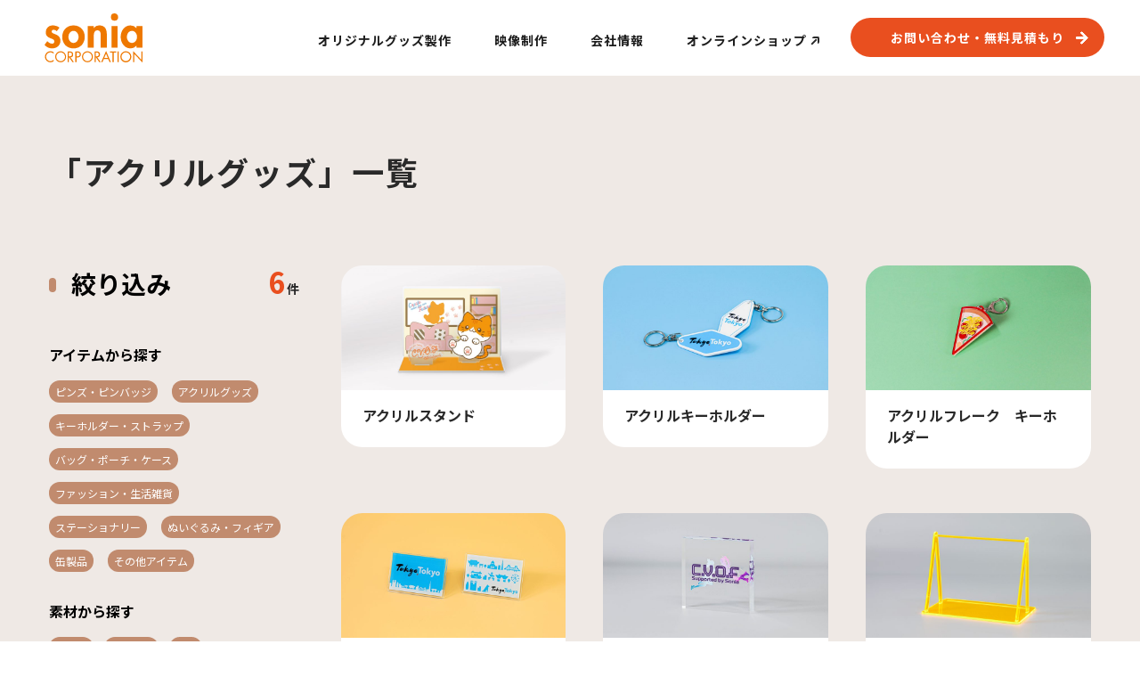

--- FILE ---
content_type: text/html; charset=UTF-8
request_url: https://www.sonia-co.com/category/gd02/
body_size: 40020
content:
<!doctype html>
<html lang="ja">
<head>
	<!-- Google Tag Manager 2022.12.28 caly-->
	<script>(function(w,d,s,l,i){w[l]=w[l]||[];w[l].push({'gtm.start':
	new Date().getTime(),event:'gtm.js'});var f=d.getElementsByTagName(s)[0],
	j=d.createElement(s),dl=l!='dataLayer'?'&l='+l:'';j.async=true;j.src=
	'https://www.googletagmanager.com/gtm.js?id='+i+dl;f.parentNode.insertBefore(j,f);
	})(window,document,'script','dataLayer','GTM-P4MTZ7R');</script>
	<!-- End Google Tag Manager -->
	<meta charset="utf-8">
	<meta http-equiv="X-UA-Compatible" content="IE=edge">
	<meta name="format-detection" content="telephone=no">
	<meta name="viewport" content="width=device-width, initial-scale=1">
	<meta http-equiv="Expires" content="1">
	<link rel="shortcut icon" type="image/x-icon" href="/icon/favicon.ico" />
	<link rel="icon" type="image/x-icon" href="/icon/favicon.ico">
	<link rel="apple-touch-icon" sizes="180x180" href="/icon/apple-touch-icon.png">
	<link rel="icon" type="image/png" sizes="32x32" href="/icon/favicon-32x32.png">
	<link rel="icon" type="image/png" sizes="16x16" href="/icon/favicon-16x16.png">
	<link rel="icon" type="image/png" sizes="192x192" href="/icon/android-chrome-192x192.png">
	<link href="https://www.sonia-co.com/web/wp-content/themes/sonia/common/css/reset.css" rel="stylesheet" media="all">
	<link href="https://www.sonia-co.com/web/wp-content/themes/sonia/common/css/common.css?45225" rel="stylesheet" media="all">
	<link href="https://www.sonia-co.com/web/wp-content/themes/sonia/style.css?8111111121111112111111" rel="stylesheet" media="all">
	<link href="https://fonts.googleapis.com/css2?family=Comfortaa:wght@300;400;700&family=Noto+Sans+JP:wght@300;400;700&display=swap" rel="stylesheet" media="print" onload="this.media='all'">
	<script src="//code.jquery.com/jquery-2.2.4.min.js" type="text/javascript"></script>
	<script src="https://www.sonia-co.com/web/wp-content/themes/sonia/common/js/jquery.waypoints.min.js" type="text/javascript"></script>
	<script src="https://www.sonia-co.com/web/wp-content/themes/sonia/common/js/defalut.js?12221211121111111122" type="text/javascript"></script>
	<meta name='robots' content='noindex, follow' />

	<!-- This site is optimized with the Yoast SEO plugin v20.4 - https://yoast.com/wordpress/plugins/seo/ -->
	<title>アクリルグッズ アーカイブ | 株式会社ソニア</title>
	<meta property="og:locale" content="ja_JP" />
	<meta property="og:type" content="article" />
	<meta property="og:title" content="アクリルグッズ アーカイブ | 株式会社ソニア" />
	<meta property="og:url" content="https://www.sonia-co.com/category/gd02/" />
	<meta property="og:site_name" content="株式会社ソニア" />
	<meta name="twitter:card" content="summary_large_image" />
	<script type="application/ld+json" class="yoast-schema-graph">{"@context":"https://schema.org","@graph":[{"@type":"CollectionPage","@id":"https://www.sonia-co.com/category/gd02/","url":"https://www.sonia-co.com/category/gd02/","name":"アクリルグッズ アーカイブ | 株式会社ソニア","isPartOf":{"@id":"https://www.sonia-co.com/#website"},"breadcrumb":{"@id":"https://www.sonia-co.com/category/gd02/#breadcrumb"},"inLanguage":"ja"},{"@type":"BreadcrumbList","@id":"https://www.sonia-co.com/category/gd02/#breadcrumb","itemListElement":[{"@type":"ListItem","position":1,"name":"ホーム","item":"https://www.sonia-co.com/"},{"@type":"ListItem","position":2,"name":"アクリルグッズ"}]},{"@type":"WebSite","@id":"https://www.sonia-co.com/#website","url":"https://www.sonia-co.com/","name":"株式会社ソニア","description":"","publisher":{"@id":"https://www.sonia-co.com/#organization"},"potentialAction":[{"@type":"SearchAction","target":{"@type":"EntryPoint","urlTemplate":"https://www.sonia-co.com/?s={search_term_string}"},"query-input":"required name=search_term_string"}],"inLanguage":"ja"},{"@type":"Organization","@id":"https://www.sonia-co.com/#organization","name":"株式会社ソニア","url":"https://www.sonia-co.com/","logo":{"@type":"ImageObject","inLanguage":"ja","@id":"https://www.sonia-co.com/#/schema/logo/image/","url":"http://develop.sonia-co.com/wp-content/uploads/2022/09/sonia_logo_white.png","contentUrl":"http://develop.sonia-co.com/wp-content/uploads/2022/09/sonia_logo_white.png","width":138,"height":80,"caption":"株式会社ソニア"},"image":{"@id":"https://www.sonia-co.com/#/schema/logo/image/"}}]}</script>
	<!-- / Yoast SEO plugin. -->


<link rel="alternate" type="application/rss+xml" title="株式会社ソニア &raquo; アクリルグッズ カテゴリーのフィード" href="https://www.sonia-co.com/category/gd02/feed/" />
<style id='wp-img-auto-sizes-contain-inline-css' type='text/css'>
img:is([sizes=auto i],[sizes^="auto," i]){contain-intrinsic-size:3000px 1500px}
/*# sourceURL=wp-img-auto-sizes-contain-inline-css */
</style>
<style id='wp-emoji-styles-inline-css' type='text/css'>

	img.wp-smiley, img.emoji {
		display: inline !important;
		border: none !important;
		box-shadow: none !important;
		height: 1em !important;
		width: 1em !important;
		margin: 0 0.07em !important;
		vertical-align: -0.1em !important;
		background: none !important;
		padding: 0 !important;
	}
/*# sourceURL=wp-emoji-styles-inline-css */
</style>
<style id='wp-block-library-inline-css' type='text/css'>
:root{--wp-block-synced-color:#7a00df;--wp-block-synced-color--rgb:122,0,223;--wp-bound-block-color:var(--wp-block-synced-color);--wp-editor-canvas-background:#ddd;--wp-admin-theme-color:#007cba;--wp-admin-theme-color--rgb:0,124,186;--wp-admin-theme-color-darker-10:#006ba1;--wp-admin-theme-color-darker-10--rgb:0,107,160.5;--wp-admin-theme-color-darker-20:#005a87;--wp-admin-theme-color-darker-20--rgb:0,90,135;--wp-admin-border-width-focus:2px}@media (min-resolution:192dpi){:root{--wp-admin-border-width-focus:1.5px}}.wp-element-button{cursor:pointer}:root .has-very-light-gray-background-color{background-color:#eee}:root .has-very-dark-gray-background-color{background-color:#313131}:root .has-very-light-gray-color{color:#eee}:root .has-very-dark-gray-color{color:#313131}:root .has-vivid-green-cyan-to-vivid-cyan-blue-gradient-background{background:linear-gradient(135deg,#00d084,#0693e3)}:root .has-purple-crush-gradient-background{background:linear-gradient(135deg,#34e2e4,#4721fb 50%,#ab1dfe)}:root .has-hazy-dawn-gradient-background{background:linear-gradient(135deg,#faaca8,#dad0ec)}:root .has-subdued-olive-gradient-background{background:linear-gradient(135deg,#fafae1,#67a671)}:root .has-atomic-cream-gradient-background{background:linear-gradient(135deg,#fdd79a,#004a59)}:root .has-nightshade-gradient-background{background:linear-gradient(135deg,#330968,#31cdcf)}:root .has-midnight-gradient-background{background:linear-gradient(135deg,#020381,#2874fc)}:root{--wp--preset--font-size--normal:16px;--wp--preset--font-size--huge:42px}.has-regular-font-size{font-size:1em}.has-larger-font-size{font-size:2.625em}.has-normal-font-size{font-size:var(--wp--preset--font-size--normal)}.has-huge-font-size{font-size:var(--wp--preset--font-size--huge)}.has-text-align-center{text-align:center}.has-text-align-left{text-align:left}.has-text-align-right{text-align:right}.has-fit-text{white-space:nowrap!important}#end-resizable-editor-section{display:none}.aligncenter{clear:both}.items-justified-left{justify-content:flex-start}.items-justified-center{justify-content:center}.items-justified-right{justify-content:flex-end}.items-justified-space-between{justify-content:space-between}.screen-reader-text{border:0;clip-path:inset(50%);height:1px;margin:-1px;overflow:hidden;padding:0;position:absolute;width:1px;word-wrap:normal!important}.screen-reader-text:focus{background-color:#ddd;clip-path:none;color:#444;display:block;font-size:1em;height:auto;left:5px;line-height:normal;padding:15px 23px 14px;text-decoration:none;top:5px;width:auto;z-index:100000}html :where(.has-border-color){border-style:solid}html :where([style*=border-top-color]){border-top-style:solid}html :where([style*=border-right-color]){border-right-style:solid}html :where([style*=border-bottom-color]){border-bottom-style:solid}html :where([style*=border-left-color]){border-left-style:solid}html :where([style*=border-width]){border-style:solid}html :where([style*=border-top-width]){border-top-style:solid}html :where([style*=border-right-width]){border-right-style:solid}html :where([style*=border-bottom-width]){border-bottom-style:solid}html :where([style*=border-left-width]){border-left-style:solid}html :where(img[class*=wp-image-]){height:auto;max-width:100%}:where(figure){margin:0 0 1em}html :where(.is-position-sticky){--wp-admin--admin-bar--position-offset:var(--wp-admin--admin-bar--height,0px)}@media screen and (max-width:600px){html :where(.is-position-sticky){--wp-admin--admin-bar--position-offset:0px}}

/*# sourceURL=wp-block-library-inline-css */
</style><style id='global-styles-inline-css' type='text/css'>
:root{--wp--preset--aspect-ratio--square: 1;--wp--preset--aspect-ratio--4-3: 4/3;--wp--preset--aspect-ratio--3-4: 3/4;--wp--preset--aspect-ratio--3-2: 3/2;--wp--preset--aspect-ratio--2-3: 2/3;--wp--preset--aspect-ratio--16-9: 16/9;--wp--preset--aspect-ratio--9-16: 9/16;--wp--preset--color--black: #000000;--wp--preset--color--cyan-bluish-gray: #abb8c3;--wp--preset--color--white: #ffffff;--wp--preset--color--pale-pink: #f78da7;--wp--preset--color--vivid-red: #cf2e2e;--wp--preset--color--luminous-vivid-orange: #ff6900;--wp--preset--color--luminous-vivid-amber: #fcb900;--wp--preset--color--light-green-cyan: #7bdcb5;--wp--preset--color--vivid-green-cyan: #00d084;--wp--preset--color--pale-cyan-blue: #8ed1fc;--wp--preset--color--vivid-cyan-blue: #0693e3;--wp--preset--color--vivid-purple: #9b51e0;--wp--preset--gradient--vivid-cyan-blue-to-vivid-purple: linear-gradient(135deg,rgb(6,147,227) 0%,rgb(155,81,224) 100%);--wp--preset--gradient--light-green-cyan-to-vivid-green-cyan: linear-gradient(135deg,rgb(122,220,180) 0%,rgb(0,208,130) 100%);--wp--preset--gradient--luminous-vivid-amber-to-luminous-vivid-orange: linear-gradient(135deg,rgb(252,185,0) 0%,rgb(255,105,0) 100%);--wp--preset--gradient--luminous-vivid-orange-to-vivid-red: linear-gradient(135deg,rgb(255,105,0) 0%,rgb(207,46,46) 100%);--wp--preset--gradient--very-light-gray-to-cyan-bluish-gray: linear-gradient(135deg,rgb(238,238,238) 0%,rgb(169,184,195) 100%);--wp--preset--gradient--cool-to-warm-spectrum: linear-gradient(135deg,rgb(74,234,220) 0%,rgb(151,120,209) 20%,rgb(207,42,186) 40%,rgb(238,44,130) 60%,rgb(251,105,98) 80%,rgb(254,248,76) 100%);--wp--preset--gradient--blush-light-purple: linear-gradient(135deg,rgb(255,206,236) 0%,rgb(152,150,240) 100%);--wp--preset--gradient--blush-bordeaux: linear-gradient(135deg,rgb(254,205,165) 0%,rgb(254,45,45) 50%,rgb(107,0,62) 100%);--wp--preset--gradient--luminous-dusk: linear-gradient(135deg,rgb(255,203,112) 0%,rgb(199,81,192) 50%,rgb(65,88,208) 100%);--wp--preset--gradient--pale-ocean: linear-gradient(135deg,rgb(255,245,203) 0%,rgb(182,227,212) 50%,rgb(51,167,181) 100%);--wp--preset--gradient--electric-grass: linear-gradient(135deg,rgb(202,248,128) 0%,rgb(113,206,126) 100%);--wp--preset--gradient--midnight: linear-gradient(135deg,rgb(2,3,129) 0%,rgb(40,116,252) 100%);--wp--preset--font-size--small: 13px;--wp--preset--font-size--medium: 20px;--wp--preset--font-size--large: 36px;--wp--preset--font-size--x-large: 42px;--wp--preset--spacing--20: 0.44rem;--wp--preset--spacing--30: 0.67rem;--wp--preset--spacing--40: 1rem;--wp--preset--spacing--50: 1.5rem;--wp--preset--spacing--60: 2.25rem;--wp--preset--spacing--70: 3.38rem;--wp--preset--spacing--80: 5.06rem;--wp--preset--shadow--natural: 6px 6px 9px rgba(0, 0, 0, 0.2);--wp--preset--shadow--deep: 12px 12px 50px rgba(0, 0, 0, 0.4);--wp--preset--shadow--sharp: 6px 6px 0px rgba(0, 0, 0, 0.2);--wp--preset--shadow--outlined: 6px 6px 0px -3px rgb(255, 255, 255), 6px 6px rgb(0, 0, 0);--wp--preset--shadow--crisp: 6px 6px 0px rgb(0, 0, 0);}:where(.is-layout-flex){gap: 0.5em;}:where(.is-layout-grid){gap: 0.5em;}body .is-layout-flex{display: flex;}.is-layout-flex{flex-wrap: wrap;align-items: center;}.is-layout-flex > :is(*, div){margin: 0;}body .is-layout-grid{display: grid;}.is-layout-grid > :is(*, div){margin: 0;}:where(.wp-block-columns.is-layout-flex){gap: 2em;}:where(.wp-block-columns.is-layout-grid){gap: 2em;}:where(.wp-block-post-template.is-layout-flex){gap: 1.25em;}:where(.wp-block-post-template.is-layout-grid){gap: 1.25em;}.has-black-color{color: var(--wp--preset--color--black) !important;}.has-cyan-bluish-gray-color{color: var(--wp--preset--color--cyan-bluish-gray) !important;}.has-white-color{color: var(--wp--preset--color--white) !important;}.has-pale-pink-color{color: var(--wp--preset--color--pale-pink) !important;}.has-vivid-red-color{color: var(--wp--preset--color--vivid-red) !important;}.has-luminous-vivid-orange-color{color: var(--wp--preset--color--luminous-vivid-orange) !important;}.has-luminous-vivid-amber-color{color: var(--wp--preset--color--luminous-vivid-amber) !important;}.has-light-green-cyan-color{color: var(--wp--preset--color--light-green-cyan) !important;}.has-vivid-green-cyan-color{color: var(--wp--preset--color--vivid-green-cyan) !important;}.has-pale-cyan-blue-color{color: var(--wp--preset--color--pale-cyan-blue) !important;}.has-vivid-cyan-blue-color{color: var(--wp--preset--color--vivid-cyan-blue) !important;}.has-vivid-purple-color{color: var(--wp--preset--color--vivid-purple) !important;}.has-black-background-color{background-color: var(--wp--preset--color--black) !important;}.has-cyan-bluish-gray-background-color{background-color: var(--wp--preset--color--cyan-bluish-gray) !important;}.has-white-background-color{background-color: var(--wp--preset--color--white) !important;}.has-pale-pink-background-color{background-color: var(--wp--preset--color--pale-pink) !important;}.has-vivid-red-background-color{background-color: var(--wp--preset--color--vivid-red) !important;}.has-luminous-vivid-orange-background-color{background-color: var(--wp--preset--color--luminous-vivid-orange) !important;}.has-luminous-vivid-amber-background-color{background-color: var(--wp--preset--color--luminous-vivid-amber) !important;}.has-light-green-cyan-background-color{background-color: var(--wp--preset--color--light-green-cyan) !important;}.has-vivid-green-cyan-background-color{background-color: var(--wp--preset--color--vivid-green-cyan) !important;}.has-pale-cyan-blue-background-color{background-color: var(--wp--preset--color--pale-cyan-blue) !important;}.has-vivid-cyan-blue-background-color{background-color: var(--wp--preset--color--vivid-cyan-blue) !important;}.has-vivid-purple-background-color{background-color: var(--wp--preset--color--vivid-purple) !important;}.has-black-border-color{border-color: var(--wp--preset--color--black) !important;}.has-cyan-bluish-gray-border-color{border-color: var(--wp--preset--color--cyan-bluish-gray) !important;}.has-white-border-color{border-color: var(--wp--preset--color--white) !important;}.has-pale-pink-border-color{border-color: var(--wp--preset--color--pale-pink) !important;}.has-vivid-red-border-color{border-color: var(--wp--preset--color--vivid-red) !important;}.has-luminous-vivid-orange-border-color{border-color: var(--wp--preset--color--luminous-vivid-orange) !important;}.has-luminous-vivid-amber-border-color{border-color: var(--wp--preset--color--luminous-vivid-amber) !important;}.has-light-green-cyan-border-color{border-color: var(--wp--preset--color--light-green-cyan) !important;}.has-vivid-green-cyan-border-color{border-color: var(--wp--preset--color--vivid-green-cyan) !important;}.has-pale-cyan-blue-border-color{border-color: var(--wp--preset--color--pale-cyan-blue) !important;}.has-vivid-cyan-blue-border-color{border-color: var(--wp--preset--color--vivid-cyan-blue) !important;}.has-vivid-purple-border-color{border-color: var(--wp--preset--color--vivid-purple) !important;}.has-vivid-cyan-blue-to-vivid-purple-gradient-background{background: var(--wp--preset--gradient--vivid-cyan-blue-to-vivid-purple) !important;}.has-light-green-cyan-to-vivid-green-cyan-gradient-background{background: var(--wp--preset--gradient--light-green-cyan-to-vivid-green-cyan) !important;}.has-luminous-vivid-amber-to-luminous-vivid-orange-gradient-background{background: var(--wp--preset--gradient--luminous-vivid-amber-to-luminous-vivid-orange) !important;}.has-luminous-vivid-orange-to-vivid-red-gradient-background{background: var(--wp--preset--gradient--luminous-vivid-orange-to-vivid-red) !important;}.has-very-light-gray-to-cyan-bluish-gray-gradient-background{background: var(--wp--preset--gradient--very-light-gray-to-cyan-bluish-gray) !important;}.has-cool-to-warm-spectrum-gradient-background{background: var(--wp--preset--gradient--cool-to-warm-spectrum) !important;}.has-blush-light-purple-gradient-background{background: var(--wp--preset--gradient--blush-light-purple) !important;}.has-blush-bordeaux-gradient-background{background: var(--wp--preset--gradient--blush-bordeaux) !important;}.has-luminous-dusk-gradient-background{background: var(--wp--preset--gradient--luminous-dusk) !important;}.has-pale-ocean-gradient-background{background: var(--wp--preset--gradient--pale-ocean) !important;}.has-electric-grass-gradient-background{background: var(--wp--preset--gradient--electric-grass) !important;}.has-midnight-gradient-background{background: var(--wp--preset--gradient--midnight) !important;}.has-small-font-size{font-size: var(--wp--preset--font-size--small) !important;}.has-medium-font-size{font-size: var(--wp--preset--font-size--medium) !important;}.has-large-font-size{font-size: var(--wp--preset--font-size--large) !important;}.has-x-large-font-size{font-size: var(--wp--preset--font-size--x-large) !important;}
/*# sourceURL=global-styles-inline-css */
</style>

<style id='classic-theme-styles-inline-css' type='text/css'>
/*! This file is auto-generated */
.wp-block-button__link{color:#fff;background-color:#32373c;border-radius:9999px;box-shadow:none;text-decoration:none;padding:calc(.667em + 2px) calc(1.333em + 2px);font-size:1.125em}.wp-block-file__button{background:#32373c;color:#fff;text-decoration:none}
/*# sourceURL=/wp-includes/css/classic-themes.min.css */
</style>
<link rel='stylesheet' id='contact-form-7-css' href='https://www.sonia-co.com/web/wp-content/plugins/contact-form-7/includes/css/styles.css?ver=5.7.5.1' type='text/css' media='all' />
<link rel="https://api.w.org/" href="https://www.sonia-co.com/wp-json/" /><link rel="alternate" title="JSON" type="application/json" href="https://www.sonia-co.com/wp-json/wp/v2/categories/4" /><link rel="EditURI" type="application/rsd+xml" title="RSD" href="https://www.sonia-co.com/web/xmlrpc.php?rsd" />
	<!-- Global site tag (gtag.js) - Google Analytics -->
	<script async src="https://www.googletagmanager.com/gtag/js?id=UA-98388400-2"></script>
	<script>
	  window.dataLayer = window.dataLayer || [];
	  function gtag(){dataLayer.push(arguments);}
	  gtag('js', new Date());

	  gtag('config', 'UA-98388400-2');
	</script></head>
<body>
<!-- Google Tag Manager (noscript) 2022.12.28 caly-->
<noscript><iframe src="https://www.googletagmanager.com/ns.html?id=GTM-P4MTZ7R"
height="0" width="0" style="display:none;visibility:hidden"></iframe></noscript>
<!-- End Google Tag Manager (noscript) -->	
  <div id="container">
    <header id="topheader">
	<div id="header" class="pc fixed">
		<div class="header-box just-center-flex">
			<div id="logo">
				<a href="/"><img src="https://www.sonia-co.com/web/wp-content/themes/sonia/common/images/logo.svg" alt="株式会社ソニア"></a>
			</div>
			<div class="nav-box just-center-flex">
				<nav class="area-flex">
					<div class="nav">
						<a href="/goods/" class="nav-head"><span class="nav-effect">オリジナルグッズ製作</span></a>
						<div class="nav-sub-bg">
							<div class="nav-sub">
																<a class="sub" href="/goods/gd01/">ピンズ・ピンバッジ</a>
																<a class="sub" href="/goods/gd02/">アクリルグッズ</a>
																<a class="sub" href="/goods/gd03/">キーホルダー・ストラップ</a>
																<a class="sub" href="/goods/gd04/">バッグ・ポーチ・ケース</a>
																<a class="sub" href="/goods/gd05/">ファッション・生活雑貨</a>
																<a class="sub" href="/goods/gd06/">ステーショナリー</a>
																<a class="sub" href="/goods/gd07/">ぬいぐるみ・フィギア</a>
																<a class="sub" href="/goods/gd08/">缶製品</a>
																<a class="sub" href="/goods/gd09/">その他アイテム</a>
																<a class="sub" href="/goods/work/">グッズラインナップ</a>
							</div>	
						</div>	
					</div>
					<div class="nav">
						<a href="/movie/" class="nav-head"><span class="nav-effect">映像制作</span></a>
						<div class="nav-sub-bg">
							<div class="nav-sub">
																<a class="sub" href="/movie/genre01/">TV-CM</a>
																<a class="sub" href="/movie/genre02/">インフォマーシャル</a>
																<a class="sub" href="/movie/genre03/">プロモーションムービー</a>
																<a class="sub" href="/movie/genre04/">トータルクリエイティブ</a>
																<a class="sub" href="/movie/work/">映像制作実績</a>
							</div>	
						</div>	
					</div>
					<div class="nav">
						<a href="/corporate/" class="nav-head"><span class="nav-effect">会社情報</span></a>
					</div>
					<div class="nav">
						<a href="https://shop.sonia-co.com/" target="_blank" class="nav-head nav-online"><span>オンラインショップ</span></a>
					</div>
				</nav>
				<div class="cv">
					<a class="reserve" href="/contact/"><span>お問い合わせ・無料見積もり</span></a>
				</div>
			</div>
		</div>
	</div>
	<div class="sp">
		<div id="header-mix" class="fixed">
			<div id="logo">
				<a href="/"><img src="https://www.sonia-co.com/web/wp-content/themes/sonia/common/images/logo.svg" alt="株式会社ソニア"></a>
			</div>
			<a class="nav_btn">
				<div class="nav_box">
					<span class="menu__line menu__line--top"></span>
					<span class="menu__line menu__line--center"></span>
					<span class="menu__line menu__line--bottom"></span>
				</div>
			</a>
			<div class="cv-sp">
				<a class="reserve" href="/contact/"><span>お問い合わせ</span></a>
			</div>
			<div class="menu-wrapper">
				<nav class="gnav">
					<div class="gnav__wrap">
						<div class="gnav-box">
							<div class="gnav-area">
								<ul class="gnav__menu">
									<li class="gnav__menu__item">
										<div class="op-btn"><span class="nav-effect">オリジナルグッズ製作</span></div>
										<div class="op-menu">
											<a class="sub" href="/goods/">オリジナルグッズ製作トップ</a>
																						<a class="sub" href="/goods/gd01/">ピンズ・ピンバッジ</a>
																						<a class="sub" href="/goods/gd02/">アクリルグッズ</a>
																						<a class="sub" href="/goods/gd03/">キーホルダー・ストラップ</a>
																						<a class="sub" href="/goods/gd04/">バッグ・ポーチ・ケース</a>
																						<a class="sub" href="/goods/gd05/">ファッション・生活雑貨</a>
																						<a class="sub" href="/goods/gd06/">ステーショナリー</a>
																						<a class="sub" href="/goods/gd07/">ぬいぐるみ・フィギア</a>
																						<a class="sub" href="/goods/gd08/">缶製品</a>
																						<a class="sub" href="/goods/gd09/">その他アイテム</a>
																						<a class="sub" href="/goods/work/">グッズラインナップ</a>
										</div>
									</li>
									<li class="gnav__menu__item">
										<div class="op-btn"><span class="nav-effect">映像制作</span></div>
										<div class="op-menu">
											<a class="sub" href="/movie/">映像制作トップ</a>
																						<a class="sub" href="/movie/genre01/">TV-CM</a>
																						<a class="sub" href="/movie/genre02/">インフォマーシャル</a>
																						<a class="sub" href="/movie/genre03/">プロモーションムービー</a>
																						<a class="sub" href="/movie/genre04/">トータルクリエイティブ</a>
																						<a class="sub" href="/movie/work/">映像制作実績</a>
										</div>
									</li>
									<li class="gnav__menu__item"><a href="/corporate/"><span class="nav-effect">会社情報</span></a></li>
									<li class="gnav__menu__item"><a href="https://shop.sonia-co.com/" target="_blank"><span class="nav-effect">オンラインショップ</span></a></li>
								</ul>
								<div class="cv-area">
									<p class="heading">お問い合わせ・無料見積もりはこちら</p>
									<p class="for">まずはお気軽にご相談ください。</p>
									<a href="/contact/" class="reserve">お問い合わせ・無料見積もり</a>
								</div>
							</div>
						</div>
					</div>
				</nav>
			</div>	
		</div>
	</div>
</header>    <div class="area-box">
      <div id="intro">
        <h1>「アクリルグッズ」一覧</h1>
      </div>
      <div class="search-wrapper just-flex">
        <div class="search-area">
          <div class="just-flex">
            <h2>絞り込み</h2>
            <p class="count"><span>6</span>件</p>          </div>
          <div class="box">
<h3>アイテムから探す</h3>
	<a class="cat-data" href="https://www.sonia-co.com/category/gd01/">
	ピンズ・ピンバッジ	</a>
	<a class="cat-data" href="https://www.sonia-co.com/category/gd02/">
	アクリルグッズ	</a>
	<a class="cat-data" href="https://www.sonia-co.com/category/gd03/">
	キーホルダー・ストラップ	</a>
	<a class="cat-data" href="https://www.sonia-co.com/category/gd04/">
	バッグ・ポーチ・ケース	</a>
	<a class="cat-data" href="https://www.sonia-co.com/category/gd05/">
	ファッション・生活雑貨	</a>
	<a class="cat-data" href="https://www.sonia-co.com/category/gd06/">
	ステーショナリー	</a>
	<a class="cat-data" href="https://www.sonia-co.com/category/gd07/">
	ぬいぐるみ・フィギア	</a>
	<a class="cat-data" href="https://www.sonia-co.com/category/gd08/">
	缶製品	</a>
	<a class="cat-data" href="https://www.sonia-co.com/category/gd09/">
	その他アイテム	</a>
</div>
<div class="box">
<h3>素材から探す</h3>
<a class="cat-data" href="https://www.sonia-co.com/material/material01/">メタル</a><a class="cat-data" href="https://www.sonia-co.com/material/material02/">アクリル</a><a class="cat-data" href="https://www.sonia-co.com/material/material03/">PVC</a><a class="cat-data" href="https://www.sonia-co.com/material/material04/">シリコン・ラバー</a><a class="cat-data" href="https://www.sonia-co.com/material/material05/">布帛・レザー</a><a class="cat-data" href="https://www.sonia-co.com/material/material06/">プラスチック</a><a class="cat-data" href="https://www.sonia-co.com/material/material08/">その他素材</a></div>
<div class="box">
<h3>用途・シーンから探す</h3>
<a class="cat-data" href="https://www.sonia-co.com/use/use01/">コンサートグッズ</a><a class="cat-data" href="https://www.sonia-co.com/use/use02/">スポーツイベント・スポーツチームグッズ</a><a class="cat-data" href="https://www.sonia-co.com/use/use03/">アニメ・キャラクターグッズ</a><a class="cat-data" href="https://www.sonia-co.com/use/use04/">コーポレートグッズ</a><a class="cat-data" href="https://www.sonia-co.com/use/use05/">ノベルティーグッズ</a><a class="cat-data" href="https://www.sonia-co.com/use/use06/">その他用途</a></div>        </div>
        <div class="result-area">
          <div class="area-flex">
                                    <article class="entry-list">
                                              <a href="https://www.sonia-co.com/goods/179/" style="background-image:url(https://www.sonia-co.com/web/wp-content/uploads/2022/09/10_1_アクリルスタンド-800x450.jpg)" class="entry-thumb"></a>
                            <div class="text">
                <a class="entry-title" href="https://www.sonia-co.com/goods/179/">アクリルスタンド</a>
              </div>            
            </article>
                      <article class="entry-list">
                                              <a href="https://www.sonia-co.com/goods/180/" style="background-image:url(https://www.sonia-co.com/web/wp-content/uploads/2022/09/11_1_アクリルキーホルダー-800x450.jpg)" class="entry-thumb"></a>
                            <div class="text">
                <a class="entry-title" href="https://www.sonia-co.com/goods/180/">アクリルキーホルダー</a>
              </div>            
            </article>
                      <article class="entry-list">
                                              <a href="https://www.sonia-co.com/goods/181/" style="background-image:url(https://www.sonia-co.com/web/wp-content/uploads/2022/09/12_1_アクリルレークキーホルダー-800x450.jpg)" class="entry-thumb"></a>
                            <div class="text">
                <a class="entry-title" href="https://www.sonia-co.com/goods/181/">アクリルフレーク　キーホルダー</a>
              </div>            
            </article>
                      <article class="entry-list">
                                              <a href="https://www.sonia-co.com/goods/182/" style="background-image:url(https://www.sonia-co.com/web/wp-content/uploads/2022/09/13_1_アクリルマグネット-800x450.jpg)" class="entry-thumb"></a>
                            <div class="text">
                <a class="entry-title" href="https://www.sonia-co.com/goods/182/">アクリルマグネット</a>
              </div>            
            </article>
                      <article class="entry-list">
                                              <a href="https://www.sonia-co.com/goods/183/" style="background-image:url(https://www.sonia-co.com/web/wp-content/uploads/2022/09/14_1_アクリルブロック-800x450.jpg)" class="entry-thumb"></a>
                            <div class="text">
                <a class="entry-title" href="https://www.sonia-co.com/goods/183/">アクリルブロック</a>
              </div>            
            </article>
                      <article class="entry-list">
                                              <a href="https://www.sonia-co.com/goods/185/" style="background-image:url(https://www.sonia-co.com/web/wp-content/uploads/2022/09/15_1_アクリルキーホルダー-800x450.jpg)" class="entry-thumb"></a>
                            <div class="text">
                <a class="entry-title" href="https://www.sonia-co.com/goods/185/">アクリルキーホルダースタンド</a>
              </div>            
            </article>
                    </div>
          <div class="pagination">
                      </div>
          <div class="link-area"><a href="/goods/work/" class="link-common-btn">グッズラインナップへ</a></div>
        </div>
      </div>
    </div>
  <div id="breadcrumb"><ul><li><a href="https://www.sonia-co.com"><span>TOP</span></a></li><li><span>アクリルグッズ</span></li></ul></div>  <section id ="contact">
	<div class="area-box just-flex">
		<div class="sp"><div class="txt-box"><h2>contact</h2></div></div>
		<div class="ph-box">
			<img src="https://www.sonia-co.com/web/wp-content/themes/sonia/common/images/ph-contact.png" alt="お問い合わせ画像" >
			<div class="sub-btn-area"><a href="/faq/" class="sub-btn"><span>よくあるご質問はこちら</span><div class="link"></div></a></div>
		</div>
		<div class="txt-box">
			<div class="pc"><h2>contact</h2></div>
			<h3>オリジナルグッズ製作、映像制作を<br class="pc">ご検討の方はお気軽にご相談ください。</h3>
			<a href="/contact/" class="link-c">お問い合わせ・無料見積もり</a>
			<div class="call">
				<p class="this">お電話でのお問い合わせはこちら</p>
				<div class="area just-flex">
					<a href="tel:0357302662">
						<div class="just-center-flex">
							<div class="ph"><img src="https://www.sonia-co.com/web/wp-content/themes/sonia/common/images/icon-call.svg" alt="" ></div>
							<div class="txt"><p class="heading">オリジナルグッズ製作について</p><p class="number">03-5730-2662</p></div>
						</div>
					</a>
					<a href="tel:0357302664">
						<div class="just-center-flex">
							<div class="ph"><img src="https://www.sonia-co.com/web/wp-content/themes/sonia/common/images/icon-call.svg" alt="" ></div>
							<div class="txt"><p class="heading">映像制作について</p><p class="number">03-5730-2664</p></div>
						</div>
					</a>
				</div>
				<p class="attend">※ 受付時間｜平日 09:30 ~ 18:00（年末年始、祝祭日除く）</p>
			</div>
		</div>
	</div>
</section>
<footer>
	<div id="footer">
		<div id="footer-area">
			<div class="footer-info just-flex">
				<div class="box">
					<a class="heading" href="/goods/">オリジナルグッズ製作</a>
										<a class="sub" href="/goods/gd01/">ピンズ・ピンバッジ</a>
										<a class="sub" href="/goods/gd02/">アクリルグッズ</a>
										<a class="sub" href="/goods/gd03/">キーホルダー・ストラップ</a>
										<a class="sub" href="/goods/gd04/">バッグ・ポーチ・ケース</a>
										<a class="sub" href="/goods/gd05/">ファッション・生活雑貨</a>
										<a class="sub" href="/goods/gd06/">ステーショナリー</a>
										<a class="sub" href="/goods/gd07/">ぬいぐるみ・フィギア</a>
										<a class="sub" href="/goods/gd08/">缶製品</a>
										<a class="sub" href="/goods/gd09/">その他アイテム</a>
									</div>
				<div class="box">
					<a class="heading" href="/movie/">映像制作</a>
										<a class="sub" href="/movie/genre01/">TV-CM</a>
										<a class="sub" href="/movie/genre02/">インフォマーシャル</a>
										<a class="sub" href="/movie/genre03/">プロモーションムービー</a>
										<a class="sub" href="/movie/genre04/">トータルクリエイティブ</a>
									</div>
				<div class="box">
					<a class="heading" href="/news/">トピックス</a><br>
					<a class="heading" href="/faq/">よくあるご質問</a>
					<a class="heading" href="https://shop.sonia-co.com/" target="_blank">オンラインショップ</a>
					<a class="heading" href="/contact/">お問い合わせ・無料見積もり</a>
					<a class="sub" href="/sitemap/">サイトマップ</a>
					<a class="sub" href="/policy/">プライバシーポリシー</a>
				</div>
				<div class="box">
					<a class="heading" href="/corporate/">会社情報</a>
					<a class="sub" href="/corporate/company/">会社概要</a>
					<a class="sub" href="/corporate/company/#access">アクセス</a>
					<a class="sub" href="/corporate/company/#group">グループ会社</a>
					<a class="sub" href="/corporate/company/#history">沿革</a>
					<a class="sub" href="/recruit/" target="_blank" rel="noopener noreferrer">採用情報</a>
				</div>
			</div>
			<div id="footer-iso">
								</div>
			<div id="footer-logo">
				<a href="/"><img src="https://www.sonia-co.com/web/wp-content/themes/sonia/common/images/f-logo.svg" alt="株式会社ソニア" ></a>
				<p class="copy">Copyright ©2016 sonia corporation. All rights reserved.</p>
			</div>
		</div>
	</div>
</footer>
<div id="pagetop"><a href="#container" class="top-btn"></a></div>
<script type="speculationrules">
{"prefetch":[{"source":"document","where":{"and":[{"href_matches":"/*"},{"not":{"href_matches":["/web/wp-*.php","/web/wp-admin/*","/web/wp-content/uploads/*","/web/wp-content/*","/web/wp-content/plugins/*","/web/wp-content/themes/sonia/*","/*\\?(.+)"]}},{"not":{"selector_matches":"a[rel~=\"nofollow\"]"}},{"not":{"selector_matches":".no-prefetch, .no-prefetch a"}}]},"eagerness":"conservative"}]}
</script>
<script type="text/javascript" src="https://www.sonia-co.com/web/wp-content/plugins/contact-form-7/includes/swv/js/index.js?ver=5.7.5.1" id="swv-js"></script>
<script type="text/javascript" id="contact-form-7-js-extra">
/* <![CDATA[ */
var wpcf7 = {"api":{"root":"https://www.sonia-co.com/wp-json/","namespace":"contact-form-7/v1"}};
//# sourceURL=contact-form-7-js-extra
/* ]]> */
</script>
<script type="text/javascript" src="https://www.sonia-co.com/web/wp-content/plugins/contact-form-7/includes/js/index.js?ver=5.7.5.1" id="contact-form-7-js"></script>
<script id="wp-emoji-settings" type="application/json">
{"baseUrl":"https://s.w.org/images/core/emoji/17.0.2/72x72/","ext":".png","svgUrl":"https://s.w.org/images/core/emoji/17.0.2/svg/","svgExt":".svg","source":{"concatemoji":"https://www.sonia-co.com/web/wp-includes/js/wp-emoji-release.min.js?ver=6.9"}}
</script>
<script type="module">
/* <![CDATA[ */
/*! This file is auto-generated */
const a=JSON.parse(document.getElementById("wp-emoji-settings").textContent),o=(window._wpemojiSettings=a,"wpEmojiSettingsSupports"),s=["flag","emoji"];function i(e){try{var t={supportTests:e,timestamp:(new Date).valueOf()};sessionStorage.setItem(o,JSON.stringify(t))}catch(e){}}function c(e,t,n){e.clearRect(0,0,e.canvas.width,e.canvas.height),e.fillText(t,0,0);t=new Uint32Array(e.getImageData(0,0,e.canvas.width,e.canvas.height).data);e.clearRect(0,0,e.canvas.width,e.canvas.height),e.fillText(n,0,0);const a=new Uint32Array(e.getImageData(0,0,e.canvas.width,e.canvas.height).data);return t.every((e,t)=>e===a[t])}function p(e,t){e.clearRect(0,0,e.canvas.width,e.canvas.height),e.fillText(t,0,0);var n=e.getImageData(16,16,1,1);for(let e=0;e<n.data.length;e++)if(0!==n.data[e])return!1;return!0}function u(e,t,n,a){switch(t){case"flag":return n(e,"\ud83c\udff3\ufe0f\u200d\u26a7\ufe0f","\ud83c\udff3\ufe0f\u200b\u26a7\ufe0f")?!1:!n(e,"\ud83c\udde8\ud83c\uddf6","\ud83c\udde8\u200b\ud83c\uddf6")&&!n(e,"\ud83c\udff4\udb40\udc67\udb40\udc62\udb40\udc65\udb40\udc6e\udb40\udc67\udb40\udc7f","\ud83c\udff4\u200b\udb40\udc67\u200b\udb40\udc62\u200b\udb40\udc65\u200b\udb40\udc6e\u200b\udb40\udc67\u200b\udb40\udc7f");case"emoji":return!a(e,"\ud83e\u1fac8")}return!1}function f(e,t,n,a){let r;const o=(r="undefined"!=typeof WorkerGlobalScope&&self instanceof WorkerGlobalScope?new OffscreenCanvas(300,150):document.createElement("canvas")).getContext("2d",{willReadFrequently:!0}),s=(o.textBaseline="top",o.font="600 32px Arial",{});return e.forEach(e=>{s[e]=t(o,e,n,a)}),s}function r(e){var t=document.createElement("script");t.src=e,t.defer=!0,document.head.appendChild(t)}a.supports={everything:!0,everythingExceptFlag:!0},new Promise(t=>{let n=function(){try{var e=JSON.parse(sessionStorage.getItem(o));if("object"==typeof e&&"number"==typeof e.timestamp&&(new Date).valueOf()<e.timestamp+604800&&"object"==typeof e.supportTests)return e.supportTests}catch(e){}return null}();if(!n){if("undefined"!=typeof Worker&&"undefined"!=typeof OffscreenCanvas&&"undefined"!=typeof URL&&URL.createObjectURL&&"undefined"!=typeof Blob)try{var e="postMessage("+f.toString()+"("+[JSON.stringify(s),u.toString(),c.toString(),p.toString()].join(",")+"));",a=new Blob([e],{type:"text/javascript"});const r=new Worker(URL.createObjectURL(a),{name:"wpTestEmojiSupports"});return void(r.onmessage=e=>{i(n=e.data),r.terminate(),t(n)})}catch(e){}i(n=f(s,u,c,p))}t(n)}).then(e=>{for(const n in e)a.supports[n]=e[n],a.supports.everything=a.supports.everything&&a.supports[n],"flag"!==n&&(a.supports.everythingExceptFlag=a.supports.everythingExceptFlag&&a.supports[n]);var t;a.supports.everythingExceptFlag=a.supports.everythingExceptFlag&&!a.supports.flag,a.supports.everything||((t=a.source||{}).concatemoji?r(t.concatemoji):t.wpemoji&&t.twemoji&&(r(t.twemoji),r(t.wpemoji)))});
//# sourceURL=https://www.sonia-co.com/web/wp-includes/js/wp-emoji-loader.min.js
/* ]]> */
</script>
  </div>
</body>
</html>


--- FILE ---
content_type: text/css
request_url: https://www.sonia-co.com/web/wp-content/themes/sonia/common/css/common.css?45225
body_size: 5827
content:
@charset "UTF-8";
/* Scss Document */
* {
  box-sizing: border-box;
  -webkit-box-sizing: border-box;
  -moz-box-sizing: border-box;
  -ms-box-sizing: border-box;
  -o-box-sizing: border-box;
  font-family: 'Noto Sans JP', sans-serif;
}

.pc {
  display: block;
}

@media (max-width: 834px) {
  .pc {
    display: none;
  }
}

.sp {
  display: none;
}

@media (max-width: 834px) {
  .sp {
    display: block;
  }
}

@media (max-width: 834px) {
  .img-responsive {
    width: 100%;
  }
}

body {
  word-wrap: break-word;
}

body.is-fixed {
  position: fixed;
  width: 100%;
  height: 100%;
  z-index: -1;
}

img {
  vertical-align: bottom;
}

img[src$=".svg"] {
  height: auto;
}

a {
  -webkit-transition: all 0.3s;
  transition: all 0.3s;
}

h1 {
  color: #292929;
  font-size: 36px;
  font-weight: bold;
  letter-spacing: 2px;
}

@media (max-width: 834px) {
  h1 {
    font-size: 22px;
  }
}

h2 {
  font-size: 28px;
  font-weight: bold;
  padding-left: 25px;
  margin-bottom: 48px;
  position: relative;
}

@media (max-width: 834px) {
  h2 {
    font-size: 20px;
    font-weight: bold;
    padding-left: 16px;
    margin-bottom: 24px;
  }
}

h2:before {
  content: '';
  display: block;
  background-color: #C18B6E;
  width: 8px;
  height: 16px;
  border-radius: 8px;
  position: absolute;
  top: 14px;
  left: 0px;
}

@media (max-width: 834px) {
  h2:before {
    width: 6px;
    height: 14px;
    border-radius: 6px;
    top: 8px;
  }
}

p {
  color: #292929;
}

.area-flex {
  display: -webkit-box;
  display: -ms-flexbox;
  display: flex;
  -ms-flex-wrap: wrap;
      flex-wrap: wrap;
}

.just-flex {
  -webkit-box-pack: justify;
      -ms-flex-pack: justify;
          justify-content: space-between;
  display: -webkit-box;
  display: -ms-flexbox;
  display: flex;
  -ms-flex-wrap: wrap;
      flex-wrap: wrap;
}

.just-center-flex {
  -webkit-box-pack: justify;
      -ms-flex-pack: justify;
          justify-content: space-between;
  -webkit-box-align: center;
      -ms-flex-align: center;
          align-items: center;
  display: -webkit-box;
  display: -ms-flexbox;
  display: flex;
  -ms-flex-wrap: wrap;
      flex-wrap: wrap;
}

.just-end-flex {
  -webkit-box-pack: end;
      -ms-flex-pack: end;
          justify-content: flex-end;
  display: -webkit-box;
  display: -ms-flexbox;
  display: flex;
  -ms-flex-wrap: wrap;
      flex-wrap: wrap;
}

.center-flex {
  -webkit-box-pack: center;
      -ms-flex-pack: center;
          justify-content: center;
  display: -webkit-box;
  display: -ms-flexbox;
  display: flex;
  -ms-flex-wrap: wrap;
      flex-wrap: wrap;
}

.reverse {
  -webkit-box-orient: horizontal;
  -webkit-box-direction: reverse;
      -ms-flex-direction: row-reverse;
          flex-direction: row-reverse;
}

#container {
  padding: 166px 0 0 0;
  position: relative;
  background-color: #EFE9E5;
}

@media (max-width: 834px) {
  #container {
    padding: 100px 0 0 0;
  }
}

.area-box {
  width: 100%;
  min-width: 1000px;
  max-width: 1200px;
  margin: 0 auto;
  padding: 0 15px;
}

@media (max-width: 834px) {
  .area-box {
    min-width: 100%;
    max-width: 100%;
    padding: 0 20px;
  }
}

.page-box {
  width: 1000px;
  margin: 0 auto;
  padding: 0 15px;
}

@media (max-width: 834px) {
  .page-box {
    width: 100%;
    padding: 0 20px;
  }
}

.link-area {
  padding: 30px 0 40px;
  text-align: center;
}

.link-area.tl {
  text-align: left;
}

.link-area.tr {
  text-align: right;
}

.link-area .link-common-btn {
  color: #FFF;
  padding: 20px 50px 20px 34px;
  min-width: 280px;
  text-align: center;
  background-color: #C18B6E;
  position: relative;
  display: inline-block;
  z-index: 2;
  border-radius: 50px;
  font-size: 16px;
}

@media (max-width: 834px) {
  .link-area .link-common-btn {
    font-size: 14px;
  }
}

.link-area .link-common-btn:before {
  content: '';
  display: block;
  right: 30px;
  position: absolute;
  top: 0;
  bottom: 0;
  margin: auto;
  width: 9px;
  height: 2px;
  background: #FFF;
}

.link-area .link-common-btn:after {
  content: '';
  display: block;
  position: absolute;
  top: 0;
  bottom: 0;
  margin: auto;
  right: 30px;
  width: 6px;
  height: 6px;
  border-top: 2px solid #FFF;
  border-right: 2px solid #FFF;
  -webkit-transform: rotate(45deg);
          transform: rotate(45deg);
}

.link-area .link-common-btn:hover {
  background-color: #8d5d43;
}

#header {
  top: 0;
  left: 0;
  width: 100%;
  z-index: 200;
  position: absolute;
  -webkit-transition: 0.6s ease-in-out;
  transition: 0.6s ease-in-out;
}

#header .header-box {
  width: 100%;
  margin: 0 auto;
  min-width: 1140px;
  background-color: #FFF;
  padding: 15px 40px;
}

#header #logo {
  width: 152px;
}

#header #logo .logo-b {
  display: none;
}

#header #logo img {
  width: 100%;
}

#header.fixed-up {
  -webkit-transform: translateY(-20%);
          transform: translateY(-20%);
}

#header.fixed {
  -webkit-transform: translateY(0);
          transform: translateY(0);
  position: fixed;
  top: 0;
}

#header.fixed #logo {
  width: 130px;
  padding: 0px 10px;
}

#header.fixed #logo .logo-b {
  display: block;
}

#header.fixed #logo .logo-w {
  display: none;
}

#header.fixed #logo img {
  width: 100%;
}

#header .nav-box .nav:hover .nav-sub-bg {
  visibility: visible;
  opacity: 1;
  -webkit-transform: translateY(0);
          transform: translateY(0);
}

#header .nav-box .nav .nav-sub-bg {
  padding: 10px 20px;
  margin: 5px 0 0 0;
  position: absolute;
  visibility: hidden;
  height: 1px;
  opacity: 0;
  -webkit-transition: 0.2s ease-in-out;
  transition: 0.2s ease-in-out;
  -webkit-transform: translateY(-10px);
          transform: translateY(-10px);
}

#header .nav-box .nav .nav-sub-bg .nav-sub {
  padding: 0px;
  border-radius: 12px;
  background-color: #C18B6E;
  overflow: hidden;
}

#header .nav-box .nav .nav-sub-bg .nav-sub a {
  padding: 12px 44px 12px 24px;
  border-bottom: solid 1px #E1CDC6;
  display: block;
  font-size: 12px;
  color: #FFF;
  position: relative;
  z-index: 2;
}

#header .nav-box .nav .nav-sub-bg .nav-sub a:hover {
  background-color: #96664c;
}

#header .nav-box .nav .nav-sub-bg .nav-sub a:nth-last-child(1) {
  border-bottom: none;
}

#header .nav-box .nav .nav-sub-bg .nav-sub a::before {
  display: block;
  content: '';
  top: 0px;
  bottom: 0px;
  right: 20px;
  width: 9px;
  height: 3px;
  background: #FFF;
  position: absolute;
  margin: auto;
  vertical-align: middle;
  border-radius: 2px;
}

#header .nav-box .nav .nav-sub-bg .nav-sub a::after {
  display: block;
  content: '';
  top: 0px;
  bottom: 0px;
  right: 18px;
  width: 6px;
  height: 6px;
  border-top: 3px solid #FFF;
  border-right: 3px solid #FFF;
  -webkit-transform: rotate(45deg);
  transform: rotate(45deg);
  position: absolute;
  margin: auto;
  vertical-align: middle;
  border-radius: 2px;
}

#header .nav-box .nav .nav-head {
  padding: 10px 14px 7px;
  margin: 0 10px;
  display: inline-block;
  position: relative;
  -webkit-transition: .3s ease-in-out;
  transition: .3s ease-in-out;
}

#header .nav-box .nav .nav-head:hover {
  color: #E94F1F;
}

#header .nav-box .nav .nav-head:hover span {
  color: #E94F1F;
}

#header .nav-box .nav .nav-head span {
  position: relative;
  z-index: 1;
  letter-spacing: 1px;
  color: #1d1d1d;
  font-size: 14px;
  font-weight: bold;
  text-align: center;
  -webkit-transition: .3s ease-in-out;
  transition: .3s ease-in-out;
}

#header .nav-box .nav .nav-head.nav-online {
  position: relative;
  display: inline-block;
  z-index: 2;
}

#header .nav-box .nav .nav-head.nav-online:hover::before {
  background: #E94F1F;
}

#header .nav-box .nav .nav-head.nav-online:hover::after {
  border-top: 2px solid #E94F1F;
  border-right: 2px solid #E94F1F;
}

#header .nav-box .nav .nav-head.nav-online::before {
  -webkit-transform: rotate(-45deg);
          transform: rotate(-45deg);
  width: 8px;
  right: 2px;
  content: '';
  display: block;
  position: absolute;
  top: 0;
  bottom: 0;
  margin: auto;
  height: 2px;
  background: #292929;
  margin-top: 24px;
  -webkit-transition: .3s ease-in-out;
  transition: .3s ease-in-out;
}

@media (max-width: 834px) {
  #header .nav-box .nav .nav-head.nav-online::before {
    margin-top: 31px;
  }
}

#header .nav-box .nav .nav-head.nav-online::after {
  -webkit-transform: rotate(0deg);
          transform: rotate(0deg);
  border-radius: 2px;
  content: '';
  display: block;
  position: absolute;
  top: 0;
  bottom: 0;
  margin: auto;
  width: 6px;
  height: 6px;
  margin-top: 19px;
  right: 0px;
  border-top: 2px solid #292929;
  border-right: 2px solid #292929;
  -webkit-transition: .3s ease-in-out;
  transition: .3s ease-in-out;
}

#header .nav-box .cv {
  padding: 0 0 0 25px;
}

#header .nav-box .cv .reserve {
  color: #FFF;
  padding: 12px 45px;
  border-radius: 40px;
  text-align: center;
  background-color: #E94F1F;
  position: relative;
  display: block;
  z-index: 2;
}

#header .nav-box .cv .reserve:hover {
  background-color: #c43d14;
}

#header .nav-box .cv .reserve::before {
  display: block;
  content: '';
  top: 0px;
  bottom: 0px;
  right: 22px;
  width: 10px;
  height: 3px;
  background: #FFF;
  position: absolute;
  margin: auto;
  vertical-align: middle;
  border-radius: 2px;
}

#header .nav-box .cv .reserve::after {
  display: block;
  content: '';
  top: 0px;
  bottom: 0px;
  right: 20px;
  width: 8px;
  height: 8px;
  border-top: 3px solid #FFF;
  border-right: 3px solid #FFF;
  -webkit-transform: rotate(45deg);
  transform: rotate(45deg);
  position: absolute;
  margin: auto;
  vertical-align: middle;
  border-radius: 2px;
}

#header .nav-box .cv .reserve span {
  font-size: 14px;
  font-weight: bold;
  letter-spacing: 1px;
  display: block;
}

#header .nav-box .cv .reserve span:after {
  content: "";
  position: absolute;
  top: 0;
  bottom: 0;
  left: 0;
  width: 0;
  display: block;
  background: #C72F00;
  z-index: -1;
  -webkit-transition: .2s all;
  transition: .2s all;
  border-radius: 40px;
}

#header .nav-box .cv .reserve span small {
  font-size: 10px;
  letter-spacing: 1px;
  padding: 0px;
  display: block;
}

#header-mix {
  width: 100%;
  min-width: 100%;
  max-width: 100%;
  position: absolute;
  left: 0;
  top: 0;
  z-index: 95;
}

#header-mix.fixed-up {
  -webkit-transform: translateY(-20%);
          transform: translateY(-20%);
}

#header-mix.fixed {
  -webkit-transform: initial;
          transform: initial;
  position: fixed;
  top: 0;
  background-color: #FFF;
}

#header-mix.fixed #logo .logo-b {
  display: block;
}

#header-mix.fixed #logo .logo-w {
  display: none;
}

#header-mix.fixed .menu__line {
  background-color: #E94F1F;
}

#header-mix #logo {
  padding: 14px 15px;
}

#header-mix #logo a {
  display: block;
  width: 68px;
}

#header-mix #logo a img {
  width: 100%;
}

#header-mix .menu-wrapper {
  width: 100%;
  float: none;
  padding: 0px;
}

#header-mix .nav_btn {
  height: 44px;
  width: 44px;
  padding: 0px 0px;
  top: 12px;
  right: 5px;
  position: fixed;
}

#header-mix .nav_btn .name {
  display: block;
  color: #333333;
  font-size: 16px;
  font-weight: bold;
}

#header-mix .nav_btn .nav_box {
  position: relative;
}

#header-mix .cv-sp {
  top: 16px;
  right: 55px;
  position: fixed;
}

#header-mix .cv-sp .reserve {
  color: #FFF;
  padding: 6px 8px;
  border-radius: 40px;
  text-align: center;
  background-color: #E94F1F;
  position: relative;
  display: block;
  z-index: 2;
}

#header-mix .cv-sp .reserve span {
  font-size: 11px;
  font-weight: bold;
  display: block;
}

#header-mix .menu__line {
  background: #FFF;
  display: block;
  height: 2px;
  top: 10px;
  right: 6px;
  position: absolute;
  -webkit-transition: -webkit-transform .5s;
  transition: -webkit-transform .5s;
  transition: transform .5s;
  transition: transform .5s, -webkit-transform .5s;
  width: 32px;
  border-radius: 2px;
}

#header-mix .menu__line--center {
  top: 18px;
}

#header-mix .menu__line--bottom {
  top: 26px;
}

#header-mix .nav_close {
  height: 30px;
  position: absolute;
  left: -30px;
  top: 0px;
  width: 30px;
  padding: 7px 5px;
  background-color: #333333;
  z-index: 10;
}

#header-mix .gnav {
  height: 100%;
  position: fixed;
  width: 100%;
  min-width: 300px;
  -webkit-transform: translateX(-100%);
          transform: translateX(-100%);
  top: 62px;
  z-index: 90;
  opacity: 0;
  -webkit-transition: .4s ease-in-out;
  transition: .4s ease-in-out;
}

@media (max-width: 834px) {
  #header-mix .gnav {
    width: 100%;
  }
}

#header-mix .gnav.active {
  opacity: 1;
  left: 0px;
  -webkit-transform: translateX(0);
          transform: translateX(0);
  overflow-y: scroll;
}

#header-mix .gnav__wrap {
  height: 100%;
  width: 100%;
  padding: 0px;
}

#header-mix .gnav__wrap .gnav-box {
  width: 100%;
  display: block;
}

#header-mix .gnav__wrap .gnav-box .gnav-area {
  background-color: #EB683F;
  padding: 10px 0px 100px;
}

#header-mix .gnav__wrap .gnav-box .gnav-area .gnav__menu {
  padding: 0px 0px 30px;
}

#header-mix .gnav__wrap .gnav-box .gnav-area .gnav__menu .gnav__menu__item {
  width: 100%;
  padding: 0 0px;
  margin: 0;
}

#header-mix .gnav__wrap .gnav-box .gnav-area .gnav__menu .gnav__menu__item a {
  padding: 12px 40px 12px 20px;
  display: block;
  color: #FFF;
  position: relative;
  font-size: 16px;
}

#header-mix .gnav__wrap .gnav-box .gnav-area .gnav__menu .gnav__menu__item a:before {
  position: absolute;
  top: 0;
  bottom: 0;
  margin: auto;
  content: "";
  vertical-align: middle;
  right: 25px;
  width: 6px;
  height: 6px;
  border-top: 2px solid #FFF;
  border-right: 2px solid #FFF;
  -webkit-transform: rotate(45deg);
          transform: rotate(45deg);
}

#header-mix .gnav__wrap .gnav-box .gnav-area .gnav__menu .gnav__menu__item .op-btn {
  position: relative;
  cursor: pointer;
  color: #FFF;
  padding: 12px 40px 12px 20px;
}

#header-mix .gnav__wrap .gnav-box .gnav-area .gnav__menu .gnav__menu__item .op-btn:before {
  position: absolute;
  content: "";
  display: block;
  width: 10px;
  height: 2px;
  background-color: #fff;
  right: 22px;
  top: 50%;
  -webkit-transform: translate(0, -50%);
          transform: translate(0, -50%);
}

#header-mix .gnav__wrap .gnav-box .gnav-area .gnav__menu .gnav__menu__item .op-btn:after {
  position: absolute;
  content: "";
  display: block;
  width: 10px;
  height: 2px;
  background-color: #fff;
  right: 22px;
  top: 50%;
  -webkit-transform: translate(0, -50%) rotate(90deg);
          transform: translate(0, -50%) rotate(90deg);
}

#header-mix .gnav__wrap .gnav-box .gnav-area .gnav__menu .gnav__menu__item .op-btn.active:after {
  display: none;
}

#header-mix .gnav__wrap .gnav-box .gnav-area .gnav__menu .gnav__menu__item .op-menu {
  display: none;
  padding: 10px 15px 10px 25px;
  background-color: #C18B6E;
}

#header-mix .gnav__wrap .gnav-box .gnav-area .gnav__menu .gnav__menu__item .op-menu .sub {
  font-size: 14px;
  padding: 12px 40px 12px 0px;
}

#header-mix .gnav__wrap .gnav-box .gnav-area .gnav__menu .gnav__menu__item .op-menu .sub:before {
  right: 10px;
}

#header-mix .gnav__wrap .gnav-box .gnav-area .cv-area {
  padding: 25px 20px;
  border-radius: 5px;
  width: 90%;
  margin: 0 auto;
  text-align: center;
  background-color: #FFF;
}

#header-mix .gnav__wrap .gnav-box .gnav-area .cv-area .heading {
  font-size: 18px;
  font-weight: bold;
  margin: 0 0 15px;
}

#header-mix .gnav__wrap .gnav-box .gnav-area .cv-area .for {
  font-size: 14px;
  margin: 0 0 25px;
}

#header-mix .gnav__wrap .gnav-box .gnav-area .cv-area a {
  font-size: 15px;
  font-weight: bold;
  color: #FFF;
  background-color: #E94F1F;
  display: block;
  padding: 15px 10px;
  border-radius: 50px;
}

#header-mix .menu__line--top.active {
  top: 16px;
  -webkit-transform: rotate(-135deg);
          transform: rotate(-135deg);
}

#header-mix .menu__line--center.active {
  height: 0;
}

#header-mix .menu__line--bottom.active {
  top: 16px;
  -webkit-transform: rotate(135deg);
          transform: rotate(135deg);
}

#breadcrumb {
  width: 100%;
  background-color: #FFF;
  padding: 20px 15px;
  font-size: 14px;
}

@media (max-width: 834px) {
  #breadcrumb {
    font-size: 10px;
    padding: 12px 15px;
  }
}

#breadcrumb ul {
  max-width: 1200px;
  min-width: 1000px;
  margin: 0 auto;
  padding: 0 15px;
}

@media (max-width: 834px) {
  #breadcrumb ul {
    max-width: 100%;
    min-width: 100%;
    padding: 0px;
  }
}

#breadcrumb ul li {
  display: inline;
  list-style: none;
  padding-right: 15px;
  position: relative;
}

#breadcrumb ul li:last-child {
  padding-right: 0px;
}

#breadcrumb ul li:last-child:after {
  content: '';
  display: none;
}

#breadcrumb ul li span {
  margin-right: 20px;
  color: #292929;
  display: inline;
}

#breadcrumb ul li::after {
  display: block;
  content: "";
  position: absolute;
  top: 50%;
  right: 15px;
  background-color: #E6E6E6;
  width: 6px;
  height: 6px;
  border-radius: 50%;
  margin: -2px 0px 0 0;
  -webkit-transform: rotate(45deg);
          transform: rotate(45deg);
}

#breadcrumb ul li a {
  display: inline-block;
  text-decoration: underline;
  color: #828282;
  display: inline-block;
}

#breadcrumb ul li a span {
  color: #828282;
  position: relative;
  z-index: 1;
}

/*ページ上部エリア*/
#intro {
  padding: 0 0 80px;
}

@media (max-width: 834px) {
  #intro {
    padding: 0 0 40px;
  }
}

#intro .intro-info {
  padding: 16px 0 0;
}

@media (max-width: 834px) {
  #intro .intro-info {
    padding: 8px 0 0;
  }
}

#intro .intro-info .cat-data {
  font-size: 12px;
  margin: 0px 3px 0px 0;
  padding: 4px 7px;
  background-color: #C18B6E;
  display: inline-block;
  border-radius: 20px;
  color: #FFF;
}

@media (max-width: 834px) {
  #intro .intro-info .cat-data {
    font-size: 11px;
  }
}

#intro .intro-info p {
  font-size: 15px;
  line-height: 28px;
}

@media (max-width: 834px) {
  #intro .intro-info p {
    font-size: 14px;
    line-height: 26px;
  }
}

#intro .entry-date {
  margin-top: 8px;
  letter-spacing: 1px;
  display: block;
  font-size: 16px;
  color: #292929;
}

@media (max-width: 834px) {
  #intro .entry-date {
    font-size: 14px;
  }
}

/*メインエリア*/
.main-area {
  padding: 0 10% 120px;
}

@media (max-width: 834px) {
  .main-area {
    padding: 0 8px 60px;
  }
}

@media (max-width: 834px) {
  .main-area .main-slider {
    margin: 0 0 25px;
  }
}

.main-area .main-slider .swiper-slide {
  height: 34vw;
  min-height: 400px;
  max-height: 560px;
  overflow: hidden;
}

@media (max-width: 834px) {
  .main-area .main-slider .swiper-slide {
    height: 50vw;
    min-height: initial;
  }
}

.main-area .main-slider .swiper-slide img {
  width: 100%;
}

.main-area .main-slider .swiper-slide .slide-img {
  display: block;
  width: 100%;
  height: 34vw;
  max-height: 560px;
  min-height: 400px;
  border-radius: 40px;
  background-position: center;
  background-size: cover;
  background-repeat: no-repeat;
  position: relative;
}

@media (max-width: 834px) {
  .main-area .main-slider .swiper-slide .slide-img {
    height: 50vw;
    border-radius: 16px;
    min-height: initial;
  }
}

.main-area .main-slider .swiper-slide-next, .main-area .main-slider .swiper-slide-prev {
  opacity: .6;
}

.main-area .main-slider .swiper-button-prev, .main-area .main-slider .swiper-button-next, .main-area .main-slider .swiper-container-rtl .swiper-button-next {
  background-image: none;
}

.main-area .main-slider .swiper-button-prev:after,
.main-area .main-slider .swiper-button-next:after {
  bottom: 0;
  content: "";
  height: 0;
  margin: auto;
  position: absolute;
  top: 0;
  width: 0;
}

.main-area .main-slider .swiper-button-prev {
  left: -40px;
  background-color: #C18B6E;
  border-radius: 50%;
  width: 80px;
  height: 80px;
}

@media (max-width: 834px) {
  .main-area .main-slider .swiper-button-prev {
    left: -18px;
    width: 36px;
    height: 36px;
    margin-top: -18px;
  }
}

.main-area .main-slider .swiper-button-prev:after {
  border-top: 3px solid #FFF;
  border-right: 3px solid #FFF;
  width: 10px;
  height: 10px;
  margin-left: 34px;
  -webkit-transform: rotate(-135deg);
          transform: rotate(-135deg);
}

@media (max-width: 834px) {
  .main-area .main-slider .swiper-button-prev:after {
    width: 6px;
    height: 6px;
    margin-left: 15px;
  }
}

.main-area .main-slider .swiper-button-next {
  right: -40px;
  background-color: #C18B6E;
  border-radius: 50%;
  width: 80px;
  height: 80px;
}

@media (max-width: 834px) {
  .main-area .main-slider .swiper-button-next {
    right: -18px;
    width: 36px;
    height: 36px;
    margin-top: -18px;
  }
}

.main-area .main-slider .swiper-button-next:after {
  border-top: 3px solid #FFF;
  border-right: 3px solid #FFF;
  width: 10px;
  height: 10px;
  margin-left: 31px;
  -webkit-transform: rotate(45deg);
          transform: rotate(45deg);
}

@media (max-width: 834px) {
  .main-area .main-slider .swiper-button-next:after {
    width: 6px;
    height: 6px;
    margin-left: 12px;
  }
}

.main-area .thumbs-slider {
  padding: 48px 48px 80px;
}

@media (max-width: 834px) {
  .main-area .thumbs-slider {
    width: 100%;
    padding: 0 20px;
    display: none;
  }
}

.main-area .thumbs-slider .swiper-wrapper {
  -webkit-box-pack: center;
      -ms-flex-pack: center;
          justify-content: center;
  display: -webkit-box;
  display: -ms-flexbox;
  display: flex;
  -ms-flex-wrap: wrap;
      flex-wrap: wrap;
}

.main-area .thumbs-slider .swiper-slide {
  width: 140px;
  height: 80px;
  border-radius: 16px;
  background-position: center;
  background-size: cover;
  background-repeat: no-repeat;
}

.main-area .thumbs-slider .swiper-slide:nth-last-child(1) {
  margin: 0 !important;
}

@media (max-width: 834px) {
  .main-area .thumbs-slider .swiper-slide {
    margin: 0 0 35px;
  }
}

.main-area .thumbs-slider .swiper-slide img {
  width: 100%;
}

.main-area p {
  font-size: 15px;
  line-height: 28px;
}

@media (max-width: 834px) {
  .main-area p {
    font-size: 14px;
    line-height: 26px;
  }
}

/*絞り込みエリア*/
.search-wrapper .search-area {
  width: 24%;
  padding: 0 0 80px;
}

@media (max-width: 834px) {
  .search-wrapper .search-area {
    width: 100%;
    padding: 0 0 32px;
  }
}

.search-wrapper .search-area .count {
  font-size: 14px;
  font-weight: bold;
  line-height: 36px;
}

.search-wrapper .search-area .count span {
  font-size: 32px;
  color: #E94F1F;
  padding: 0 2px 0 0;
}

.search-wrapper .search-area .box {
  padding: 0 0 20px;
}

.search-wrapper .search-area .box h3 {
  font-size: 16px;
  margin-bottom: 16px;
}

.search-wrapper .search-area .box .cat-data {
  font-size: 12px;
  margin: 0px 12px 12px 0;
  padding: 4px 7px;
  background-color: #C18B6E;
  display: inline-block;
  border-radius: 20px;
  color: #FFF;
}

@media (max-width: 834px) {
  .search-wrapper .search-area .box .cat-data {
    font-size: 11px;
    margin: 0px 4px 4px 0;
  }
}

.search-wrapper .search-area .box .cat-data:hover {
  background-color: #a06b4f;
}

.search-wrapper .result-area {
  width: 72%;
  padding: 0 0 80px;
}

@media (max-width: 834px) {
  .search-wrapper .result-area {
    width: 100%;
  }
}

.search-wrapper .result-area .entry-list {
  width: 30%;
  margin: 0 5% 40px 0;
  overflow: hidden;
}

.search-wrapper .result-area .entry-list:hover .entry-thumb:after {
  opacity: 0.3;
}

.search-wrapper .result-area .entry-list:nth-child(3n) {
  margin: 0 0% 50px 0;
}

@media (max-width: 834px) {
  .search-wrapper .result-area .entry-list:nth-child(3n) {
    margin: 0 auto 30px;
  }
}

@media (max-width: 834px) {
  .search-wrapper .result-area .entry-list {
    width: 100%;
    margin: 0 auto 30px;
  }
}

.search-wrapper .result-area .entry-list .entry-thumb {
  height: 140px;
  border-top-left-radius: 24px;
  border-top-right-radius: 24px;
}

@media (max-width: 834px) {
  .search-wrapper .result-area .entry-list .entry-thumb {
    height: 48vw;
    min-height: 180px;
  }
}

.search-wrapper .result-area .entry-list .entry-thumb:after {
  border-top-left-radius: 24px;
  border-top-right-radius: 24px;
}

.search-wrapper .result-area .entry-list .text {
  border-bottom-left-radius: 24px;
  border-bottom-right-radius: 24px;
}

.search-wrapper .result-area .entry-list .text .entry-title {
  margin: 0px 0 0px;
}

/*固定ページ専用*/
.page #container {
  padding: 0px;
}

.page #intro {
  padding: 166px 0 110px;
  margin-bottom: 420px;
  position: relative;
  background-color: #FFF;
}

@media (max-width: 834px) {
  .page #intro {
    padding: 80px 0 30vw;
  }
}

.page #intro .catch {
  color: #292929;
  font-size: 80px;
  font-weight: bold;
  line-height: 112px;
  letter-spacing: 3px;
  padding-top: 144px;
  position: relative;
  z-index: 2;
}

@media (max-width: 834px) {
  .page #intro .catch {
    font-size: 40px;
    line-height: 54px;
    padding-top: 40px;
  }
}

.page #intro .catch span {
  display: inline-block;
}

.page #intro .fv {
  position: absolute;
  width: 68%;
  max-width: 1000px;
  top: 282px;
  right: 0px;
}

@media (max-width: 834px) {
  .page #intro .fv {
    width: 88%;
  }
}

.page #intro .fv .fv-ph {
  background-size: cover;
  height: 570px;
  background-position: top left;
  border-top-left-radius: 40px;
  border-bottom-left-radius: 40px;
  margin-bottom: 64px;
}

@media (max-width: 834px) {
  .page #intro .fv .fv-ph {
    height: 46vw;
    background-position: top left;
    border-top-left-radius: 24px;
    border-bottom-left-radius: 24px;
    margin-bottom: 34px;
  }
}

.page #intro .fv p {
  font-size: 15px;
  line-height: 28px;
  padding: 0 80px 0 0;
}

@media (max-width: 834px) {
  .page #intro .fv p {
    padding: 0 20px 0 0;
  }
}

.bgextend {
  -webkit-animation-name: bgextendAnimeBase;
          animation-name: bgextendAnimeBase;
  -webkit-animation-duration: 1s;
          animation-duration: 1s;
  -webkit-animation-fill-mode: forwards;
          animation-fill-mode: forwards;
  position: relative;
  overflow: hidden;
  opacity: 0;
}

@-webkit-keyframes bgextendAnimeBase {
  from {
    opacity: 0;
  }
  to {
    opacity: 1;
  }
}

@keyframes bgextendAnimeBase {
  from {
    opacity: 0;
  }
  to {
    opacity: 1;
  }
}

.bgappear {
  -webkit-animation-name: bgextendAnimeSecond;
          animation-name: bgextendAnimeSecond;
  -webkit-animation-duration: 1s;
          animation-duration: 1s;
  -webkit-animation-delay: 0.8s;
          animation-delay: 0.8s;
  -webkit-animation-fill-mode: forwards;
          animation-fill-mode: forwards;
  opacity: 0;
}

@-webkit-keyframes bgextendAnimeSecond {
  0% {
    opacity: 0;
  }
  100% {
    opacity: 1;
  }
}

@keyframes bgextendAnimeSecond {
  0% {
    opacity: 0;
  }
  100% {
    opacity: 1;
  }
}

.bgLRextend::before {
  -webkit-animation-name: bgLRextendAnime;
          animation-name: bgLRextendAnime;
  -webkit-animation-duration: 1.4s;
          animation-duration: 1.4s;
  -webkit-animation-fill-mode: forwards;
          animation-fill-mode: forwards;
  content: "";
  position: absolute;
  width: 100%;
  height: 100%;
  background-color: #292929;
}

@-webkit-keyframes bgLRextendAnime {
  0% {
    -webkit-transform-origin: left;
            transform-origin: left;
    -webkit-transform: scaleX(0);
            transform: scaleX(0);
  }
  50% {
    -webkit-transform-origin: left;
            transform-origin: left;
    -webkit-transform: scaleX(1);
            transform: scaleX(1);
  }
  50.001% {
    -webkit-transform-origin: right;
            transform-origin: right;
  }
  100% {
    -webkit-transform-origin: right;
            transform-origin: right;
    -webkit-transform: scaleX(0);
            transform: scaleX(0);
  }
}

@keyframes bgLRextendAnime {
  0% {
    -webkit-transform-origin: left;
            transform-origin: left;
    -webkit-transform: scaleX(0);
            transform: scaleX(0);
  }
  50% {
    -webkit-transform-origin: left;
            transform-origin: left;
    -webkit-transform: scaleX(1);
            transform: scaleX(1);
  }
  50.001% {
    -webkit-transform-origin: right;
            transform-origin: right;
  }
  100% {
    -webkit-transform-origin: right;
            transform-origin: right;
    -webkit-transform: scaleX(0);
            transform: scaleX(0);
  }
}

.bgappearTrigger,
.bgLRextendTrigger {
  opacity: 0;
}

.bgappearTriggertop,
.bgLRextendTriggertop {
  opacity: 0;
}

.flow-area {
  padding: 0 0 96px;
}

@media (max-width: 834px) {
  .flow-area .flow-box {
    overflow-x: scroll;
  }
  .flow-area .flow-box .just-flex {
    display: -webkit-box;
    display: -ms-flexbox;
    display: flex;
    -webkit-box-pack: initial;
        -ms-flex-pack: initial;
            justify-content: initial;
    -ms-flex-wrap: initial;
        flex-wrap: initial;
  }
}

.flow-area .flow-box .box {
  width: 18%;
}

@media (max-width: 834px) {
  .flow-area .flow-box .box {
    width: 210px;
    margin-right: 30px;
  }
}

.flow-area .flow-box .box img {
  width: 100%;
  margin-bottom: 24px;
}

@media (max-width: 834px) {
  .flow-area .flow-box .box img {
    width: initial;
  }
}

.flow-area .flow-box .box h3 {
  font-size: 16px;
  margin-bottom: 16px;
}

.flow-area .flow-box .box p {
  font-size: 12px;
  line-height: 24px;
}

#contact {
  background: #EB683F;
  padding: 72px 0px;
}

@media (max-width: 834px) {
  #contact {
    padding: 60px 0px;
  }
}

@media (max-width: 834px) {
  #contact .area-box {
    display: block;
  }
}

#contact .ph-box {
  width: 34%;
}

@media (max-width: 834px) {
  #contact .ph-box {
    width: 100%;
    padding: 0 0 50px;
    text-align: center;
  }
}

#contact .ph-box img {
  width: 100%;
  margin-bottom: 72px;
}

@media (max-width: 834px) {
  #contact .ph-box img {
    max-width: 300px;
    margin-bottom: 42px;
  }
}

#contact .ph-box .sub-btn-area {
  text-align: center;
}

#contact .ph-box .sub-btn-area .sub-btn {
  position: relative;
  padding: 20px 70px 0px 0;
}

@media (max-width: 834px) {
  #contact .ph-box .sub-btn-area .sub-btn {
    padding: 12px 50px 0px 0;
  }
}

#contact .ph-box .sub-btn-area .sub-btn:hover .link {
  background-color: #FFF;
  border: solid 2px #FFF;
  right: 5px;
}

#contact .ph-box .sub-btn-area .sub-btn:hover .link::before {
  background: #EB683F;
}

#contact .ph-box .sub-btn-area .sub-btn:hover .link::after {
  border-top: solid 2px #EB683F;
  border-right: solid 2px #EB683F;
}

#contact .ph-box .sub-btn-area .sub-btn span {
  font-size: 16px;
  font-weight: bold;
  letter-spacing: 1px;
  color: #292929;
  position: relative;
  z-index: 2;
}

#contact .ph-box .sub-btn-area .sub-btn .link {
  border: solid 2px #E1CDC6;
  border-radius: 50%;
  display: block;
  width: 64px;
  height: 64px;
  -webkit-transition: .3s ease-in-out;
  transition: .3s ease-in-out;
  position: absolute;
  right: 15px;
  top: 0;
}

@media (max-width: 834px) {
  #contact .ph-box .sub-btn-area .sub-btn .link {
    width: 50px;
    height: 50px;
  }
}

#contact .ph-box .sub-btn-area .sub-btn .link::before {
  display: block;
  content: '';
  top: 0px;
  bottom: 0px;
  right: 27px;
  width: 9px;
  height: 2px;
  background: #FFF;
  position: absolute;
  margin: auto;
  vertical-align: middle;
  border-radius: 2px;
  -webkit-transition: .3s all;
  transition: .3s all;
}

@media (max-width: 834px) {
  #contact .ph-box .sub-btn-area .sub-btn .link::before {
    right: 19px;
  }
}

#contact .ph-box .sub-btn-area .sub-btn .link::after {
  display: block;
  content: "";
  position: absolute;
  top: 50%;
  right: 26px;
  width: 6px;
  height: 6px;
  margin: -4px 0px 0 0px;
  border-top: solid 2px #fff;
  border-right: solid 2px #fff;
  border-radius: 2px;
  -webkit-transform: rotate(45deg);
          transform: rotate(45deg);
  -webkit-transition: .3s all;
  transition: .3s all;
}

@media (max-width: 834px) {
  #contact .ph-box .sub-btn-area .sub-btn .link::after {
    right: 18px;
  }
}

#contact .txt-box {
  width: 58%;
}

@media (max-width: 834px) {
  #contact .txt-box {
    width: 100%;
    max-width: 440px;
    margin: 0 auto;
  }
}

#contact .txt-box h2 {
  font-size: 120px;
  font-weight: bold;
  color: #EFE9E5;
  font-family: 'Comfortaa', cursive;
  padding: 0 0 15px;
  margin-bottom: initial;
}

@media (max-width: 834px) {
  #contact .txt-box h2 {
    font-size: 60px;
    text-align: center;
  }
}

#contact .txt-box h2::before {
  display: none;
}

#contact .txt-box h3 {
  font-size: 28px;
  line-height: 46px;
  font-weight: bold;
  color: #292929;
  padding: 0 0 40px;
}

@media (max-width: 834px) {
  #contact .txt-box h3 {
    font-size: 20px;
    line-height: 36px;
  }
}

#contact .txt-box .link-c {
  font-size: 16px;
  font-weight: bold;
  color: #292929;
  text-align: center;
  background-color: #FFF;
  padding: 30px 80px;
  border-radius: 50px;
  position: relative;
  display: inline-block;
  z-index: 2;
  margin: 0 0 48px;
  border: solid 1px #FFF;
}

#contact .txt-box .link-c:hover {
  background-color: #EB683F;
  color: #FFF;
}

#contact .txt-box .link-c:hover::before {
  background: #FFF;
}

#contact .txt-box .link-c:hover::after {
  border-top: 3px solid #FFF;
  border-right: 3px solid #FFF;
}

@media (max-width: 834px) {
  #contact .txt-box .link-c {
    font-size: 15px;
    padding: 25px 30px;
    display: block;
  }
}

#contact .txt-box .link-c::before {
  display: block;
  content: '';
  top: 0px;
  bottom: 0px;
  right: 32px;
  width: 10px;
  height: 3px;
  background: #E94F1F;
  position: absolute;
  margin: auto;
  vertical-align: middle;
  border-radius: 2px;
  -webkit-transition: .3s all;
  transition: .3s all;
}

@media (max-width: 834px) {
  #contact .txt-box .link-c::before {
    right: 22px;
  }
}

#contact .txt-box .link-c::after {
  display: block;
  content: '';
  top: 0px;
  bottom: 0px;
  right: 30px;
  width: 8px;
  height: 8px;
  border-top: 3px solid #E94F1F;
  border-right: 3px solid #E94F1F;
  -webkit-transform: rotate(45deg);
  transform: rotate(45deg);
  position: absolute;
  margin: auto;
  vertical-align: middle;
  border-radius: 2px;
  -webkit-transition: .3s all;
  transition: .3s all;
}

@media (max-width: 834px) {
  #contact .txt-box .link-c::after {
    right: 20px;
  }
}

#contact .txt-box .call .this {
  font-size: 18px;
  font-weight: bold;
  color: #292929;
  padding: 0 0 24px;
}

@media (max-width: 834px) {
  #contact .txt-box .call .this {
    font-size: 16px;
    text-align: center;
  }
}

#contact .txt-box .call .area {
  padding: 0 0 24px;
}

@media (max-width: 834px) {
  #contact .txt-box .call .area {
    padding: 0 0 4px;
  }
}

#contact .txt-box .call .area a {
  width: 48%;
  display: block;
  border-radius: 24px;
  background-color: #FFF;
  padding: 20px;
}

@media (max-width: 834px) {
  #contact .txt-box .call .area a {
    width: 100%;
    margin-bottom: 15px;
    padding: 15px;
  }
}

#contact .txt-box .call .area a .ph {
  width: 60px;
  text-align: center;
}

@media (max-width: 834px) {
  #contact .txt-box .call .area a .ph {
    width: 50px;
  }
}

#contact .txt-box .call .area a .ph img {
  width: 40px;
}

@media (max-width: 834px) {
  #contact .txt-box .call .area a .ph img {
    width: 34px;
  }
}

#contact .txt-box .call .area a .txt {
  width: calc(100% - 68px);
}

@media (max-width: 834px) {
  #contact .txt-box .call .area a .txt {
    width: calc(100% - 58px);
  }
}

#contact .txt-box .call .area a .txt .heading {
  font-size: 14px;
  font-weight: bold;
  color: #292929;
  padding: 0 0 10px;
}

#contact .txt-box .call .area a .txt .number {
  font-size: 32px;
  font-weight: bold;
  color: #E94F1F;
  font-family: 'Comfortaa', cursive;
}

#contact .txt-box .call .attend {
  font-size: 14px;
}

@media (max-width: 834px) {
  #contact .txt-box .call .attend {
    font-size: 12px;
  }
}

@media (max-width: 834px) {
  #contact .sp .txt-box {
    width: 100%;
    max-width: 440px;
    margin: 0 auto 24px;
    text-align: center;
  }
}

#footer {
  background: #292929;
  padding: 72px 15px;
  z-index: 10;
  position: relative;
}

@media (max-width: 834px) {
  #footer {
    padding: 60px 0px 90px;
  }
}

#footer #footer-area {
  width: 100%;
  min-width: 1000px;
  max-width: 1200px;
  margin: 0 auto;
  position: relative;
}

@media (max-width: 834px) {
  #footer #footer-area {
    min-width: 100%;
    max-width: 100%;
    padding: 0 20px;
  }
}

@media (max-width: 834px) {
  #footer #footer-area .footer-info {
    display: none;
  }
}

#footer #footer-area .footer-info .box {
  width: 25%;
  padding: 0 1% 0 0;
}

#footer #footer-area .footer-info .box a {
  color: #FFF;
}

#footer #footer-area .footer-info .box a:hover {
  color: #E94F1F;
}

#footer #footer-area .footer-info .box a.heading {
  font-size: 16px;
  padding: 3px 45px 3px 0;
  margin: 0 0 20px;
  position: relative;
  display: inline-block;
  z-index: 2;
}

#footer #footer-area .footer-info .box a.heading:hover::before {
  background: #E94F1F;
}

#footer #footer-area .footer-info .box a.heading:hover::after {
  border-top: 3px solid #E94F1F;
  border-right: 3px solid #E94F1F;
}

#footer #footer-area .footer-info .box a.heading::before {
  display: block;
  content: '';
  top: 0px;
  bottom: 0px;
  right: 20px;
  width: 9px;
  height: 3px;
  background: #FFF;
  position: absolute;
  margin: auto;
  vertical-align: middle;
  border-radius: 2px;
  -webkit-transition: .3s all;
  transition: .3s all;
}

#footer #footer-area .footer-info .box a.heading::after {
  display: block;
  content: '';
  top: 0px;
  bottom: 0px;
  right: 18px;
  width: 6px;
  height: 6px;
  border-top: 3px solid #FFF;
  border-right: 3px solid #FFF;
  -webkit-transform: rotate(45deg);
  transform: rotate(45deg);
  position: absolute;
  margin: auto;
  vertical-align: middle;
  border-radius: 2px;
  -webkit-transition: .3s all;
  transition: .3s all;
}

#footer #footer-area .footer-info .box a.sub {
  font-size: 14px;
  padding: 0 0 16px;
  display: block;
}

#footer #footer-area #footer-iso {
  position: absolute;
  right: 0;
  top: 0px;
  width: 64px;
}

@media (max-width: 834px) {
  #footer #footer-area #footer-iso {
    position: initial;
    text-align: right;
    padding: 0 0 30px;
    width: 48px;
    margin-right: 0;
    margin-left: auto;
  }
}

#footer #footer-area #footer-iso img {
  width: 100%;
  height: auto;
}

#footer #footer-area #footer-logo {
  position: absolute;
  right: 0;
  bottom: 0px;
  text-align: right;
}

@media (max-width: 834px) {
  #footer #footer-area #footer-logo {
    position: initial;
  }
}

#footer #footer-area #footer-logo .copy {
  text-align: right;
  color: #FFF;
  font-size: 12px;
  margin: 10px 0 0 0;
}

#pagetop {
  position: fixed;
  bottom: 50px;
  right: 50px;
  z-index: 10;
  opacity: 0;
  -webkit-transition: .3s all;
  transition: .3s all;
}

#pagetop.show {
  opacity: 1;
}

@media (max-width: 834px) {
  #pagetop {
    bottom: 10px;
    right: 10px;
  }
}

#pagetop .top-btn {
  width: 74px;
  height: 74px;
  border-radius: 37px;
  text-align: center;
  background-color: #E94F1F;
  display: block;
  z-index: 2;
  -webkit-transition: .3s all;
  transition: .3s all;
  position: relative;
}

#pagetop .top-btn:hover {
  -webkit-transform: translateY(-5px);
          transform: translateY(-5px);
}

@media (max-width: 834px) {
  #pagetop .top-btn {
    width: 50px;
    height: 50px;
    border-radius: 25px;
  }
}

#pagetop .top-btn::before {
  display: block;
  content: '';
  top: 0px;
  bottom: 0px;
  right: 34px;
  width: 4px;
  height: 20px;
  background: #FFF;
  position: absolute;
  margin: auto;
  vertical-align: middle;
  border-radius: 2px;
  -webkit-transition: .3s all;
  transition: .3s all;
}

@media (max-width: 834px) {
  #pagetop .top-btn::before {
    right: 23px;
    width: 4px;
    height: 18px;
  }
}

#pagetop .top-btn::after {
  display: block;
  content: '';
  top: 0px;
  bottom: 0px;
  right: 28px;
  width: 12px;
  height: 12px;
  border-top: 4px solid #FFF;
  border-right: 4px solid #FFF;
  -webkit-transform: rotate(-45deg);
          transform: rotate(-45deg);
  position: absolute;
  margin: auto;
  vertical-align: middle;
  border-radius: 3px;
  -webkit-transition: .3s all;
  transition: .3s all;
}

@media (max-width: 834px) {
  #pagetop .top-btn::after {
    right: 18px;
    width: 10px;
    height: 10px;
  }
}

.tex.show, .texup.show, .texup2.show {
  opacity: 1;
  -webkit-transform: translateY(0);
  transform: translateY(0);
}

.tex {
  overflow: hidden;
  opacity: 0;
  -webkit-transform: translateY(0%);
  transform: translateY(0%);
  -webkit-transition: transform 0.6s cubic-bezier(0.645, 0.045, 0.355, 1), opacity 0.6s cubic-bezier(0.645, 0.045, 0.355, 1);
  -webkit-transition: opacity 0.6s cubic-bezier(0.645, 0.045, 0.355, 1), -webkit-transform 0.6s cubic-bezier(0.645, 0.045, 0.355, 1);
  transition: opacity 0.6s cubic-bezier(0.645, 0.045, 0.355, 1), -webkit-transform 0.6s cubic-bezier(0.645, 0.045, 0.355, 1);
  transition: transform 0.6s cubic-bezier(0.645, 0.045, 0.355, 1), opacity 0.6s cubic-bezier(0.645, 0.045, 0.355, 1);
  transition: transform 0.6s cubic-bezier(0.645, 0.045, 0.355, 1), opacity 0.6s cubic-bezier(0.645, 0.045, 0.355, 1), -webkit-transform 0.6s cubic-bezier(0.645, 0.045, 0.355, 1);
}

.texup {
  overflow: hidden;
  opacity: 0;
  -webkit-transform: translateY(5%);
  transform: translateY(5%);
  -webkit-transition: transform 0.6s cubic-bezier(0.645, 0.045, 0.355, 1), opacity 0.6s cubic-bezier(0.645, 0.045, 0.355, 1);
  -webkit-transition: opacity 0.6s cubic-bezier(0.645, 0.045, 0.355, 1), -webkit-transform 0.6s cubic-bezier(0.645, 0.045, 0.355, 1);
  transition: opacity 0.6s cubic-bezier(0.645, 0.045, 0.355, 1), -webkit-transform 0.6s cubic-bezier(0.645, 0.045, 0.355, 1);
  transition: transform 0.6s cubic-bezier(0.645, 0.045, 0.355, 1), opacity 0.6s cubic-bezier(0.645, 0.045, 0.355, 1);
  transition: transform 0.6s cubic-bezier(0.645, 0.045, 0.355, 1), opacity 0.6s cubic-bezier(0.645, 0.045, 0.355, 1), -webkit-transform 0.6s cubic-bezier(0.645, 0.045, 0.355, 1);
}

.texup2 {
  overflow: hidden;
  opacity: 0;
  -webkit-transform: translateY(5%);
  transform: translateY(5%);
  -webkit-transition: transform 1.4s cubic-bezier(0.645, 0.045, 0.355, 1), opacity 1.4s cubic-bezier(0.645, 0.045, 0.355, 1);
  -webkit-transition: opacity 1.4s cubic-bezier(0.645, 0.045, 0.355, 1), -webkit-transform 1.4s cubic-bezier(0.645, 0.045, 0.355, 1);
  transition: opacity 1.4s cubic-bezier(0.645, 0.045, 0.355, 1), -webkit-transform 1.4s cubic-bezier(0.645, 0.045, 0.355, 1);
  transition: transform 1.4s cubic-bezier(0.645, 0.045, 0.355, 1), opacity 1.4s cubic-bezier(0.645, 0.045, 0.355, 1);
  transition: transform 1.4s cubic-bezier(0.645, 0.045, 0.355, 1), opacity 1.4s cubic-bezier(0.645, 0.045, 0.355, 1), -webkit-transform 1.4s cubic-bezier(0.645, 0.045, 0.355, 1);
}

.move img.show, .moveup img.show {
  opacity: 1;
  -webkit-transform: translateY(0);
  transform: translateY(0);
}

.move img {
  overflow: hidden;
  opacity: 0;
  -webkit-transform: translateY(0%);
  transform: translateY(0%);
  -webkit-transition: transform 0.6s cubic-bezier(0.645, 0.045, 0.355, 1), opacity 0.6s cubic-bezier(0.645, 0.045, 0.355, 1);
  -webkit-transition: opacity 0.6s cubic-bezier(0.645, 0.045, 0.355, 1), -webkit-transform 0.6s cubic-bezier(0.645, 0.045, 0.355, 1);
  transition: opacity 0.6s cubic-bezier(0.645, 0.045, 0.355, 1), -webkit-transform 0.6s cubic-bezier(0.645, 0.045, 0.355, 1);
  transition: transform 0.6s cubic-bezier(0.645, 0.045, 0.355, 1), opacity 0.6s cubic-bezier(0.645, 0.045, 0.355, 1);
  transition: transform 0.6s cubic-bezier(0.645, 0.045, 0.355, 1), opacity 0.6s cubic-bezier(0.645, 0.045, 0.355, 1), -webkit-transform 0.6s cubic-bezier(0.645, 0.045, 0.355, 1);
}

.moveup img {
  overflow: hidden;
  opacity: 0;
  -webkit-transform: translateY(5%);
  transform: translateY(5%);
  -webkit-transition: transform 0.6s cubic-bezier(0.645, 0.045, 0.355, 1), opacity 0.6s cubic-bezier(0.645, 0.045, 0.355, 1);
  -webkit-transition: opacity 0.6s cubic-bezier(0.645, 0.045, 0.355, 1), -webkit-transform 0.6s cubic-bezier(0.645, 0.045, 0.355, 1);
  transition: opacity 0.6s cubic-bezier(0.645, 0.045, 0.355, 1), -webkit-transform 0.6s cubic-bezier(0.645, 0.045, 0.355, 1);
  transition: transform 0.6s cubic-bezier(0.645, 0.045, 0.355, 1), opacity 0.6s cubic-bezier(0.645, 0.045, 0.355, 1);
  transition: transform 0.6s cubic-bezier(0.645, 0.045, 0.355, 1), opacity 0.6s cubic-bezier(0.645, 0.045, 0.355, 1), -webkit-transform 0.6s cubic-bezier(0.645, 0.045, 0.355, 1);
}
/*# sourceMappingURL=common.css.map */

--- FILE ---
content_type: text/css
request_url: https://www.sonia-co.com/web/wp-content/themes/sonia/style.css?8111111121111112111111
body_size: 3078
content:
@charset "UTF-8";
/* Scss Document */
.contents {
  padding: 0 0 0px 0;
  background-color: #FFF;
}

@media (max-width: 834px) {
  .contents {
    overflow-x: hidden;
  }
}

.wrapper {
  min-width: 800px;
  max-width: 800px;
  margin: 0 auto;
}

@media (max-width: 834px) {
  .wrapper {
    padding: 0;
    min-width: 100%;
    max-width: 100%;
  }
}

/*記事フォーマット*/
.entry {
  padding: 0 0px 80px 0px;
}

.entry h3 {
  font-size: 21px;
  line-height: 36px;
  margin-bottom: 32px;
}

@media (max-width: 834px) {
  .entry h3 {
    font-size: 17px;
    line-height: 30px;
    margin-bottom: 24px;
  }
}

.entry h4 {
  font-size: 18px;
  line-height: 30px;
  margin-bottom: 24px;
}

@media (max-width: 834px) {
  .entry h4 {
    font-size: 15px;
    line-height: 28px;
    margin-bottom: 16px;
  }
}

.entry h5 {
  font-size: 16px;
  line-height: 28px;
  margin-bottom: 16px;
}

@media (max-width: 834px) {
  .entry h5 {
    font-size: 13px;
    line-height: 26px;
    margin-bottom: 16px;
  }
}

.entry p {
  font-size: 15px;
  line-height: 28px;
  margin-bottom: 40px;
}

@media (max-width: 834px) {
  .entry p {
    font-size: 14px;
    line-height: 26px;
    margin-bottom: 24px;
  }
}

.entry p a {
  color: #E94F1F;
  padding: 0 35px 0 0;
  margin-right: 5px;
  text-decoration: none;
  position: relative;
  display: inline-block;
  z-index: 2;
}

.entry p a:hover {
  text-decoration: underline;
}

.entry p a::before {
  display: block;
  content: '';
  top: 0px;
  bottom: 0px;
  right: 20px;
  width: 9px;
  height: 3px;
  background: #E94F1F;
  position: absolute;
  margin: auto;
  vertical-align: middle;
  border-radius: 2px;
}

.entry p a::after {
  display: block;
  content: '';
  top: 0px;
  bottom: 0px;
  right: 18px;
  width: 6px;
  height: 6px;
  border-top: 3px solid #E94F1F;
  border-right: 3px solid #E94F1F;
  -webkit-transform: rotate(45deg);
  transform: rotate(45deg);
  position: absolute;
  margin: auto;
  vertical-align: middle;
  border-radius: 2px;
}

.entry a {
  color: #E94F1F;
  text-decoration: underline;
}

.entry ul {
  padding: 0 0 0 25px;
  margin-bottom: 24px;
}

@media (max-width: 834px) {
  .entry ul {
    padding: 0 0 0 15px;
    margin-bottom: 16px;
  }
}

.entry ul li {
  list-style-type: initial;
  font-size: 15px;
  line-height: 40px;
}

@media (max-width: 834px) {
  .entry ul li {
    font-size: 13px;
    line-height: 28px;
  }
}

.entry ol {
  padding: 0 0 0 25px;
  margin-bottom: 24px;
}

@media (max-width: 834px) {
  .entry ol {
    padding: 0 0 0 15px;
    margin-bottom: 16px;
  }
}

.entry ol li {
  list-style-type: decimal;
  font-size: 15px;
  line-height: 40px;
}

@media (max-width: 834px) {
  .entry ol li {
    font-size: 13px;
    line-height: 28px;
  }
}

.entry .entry-info {
  padding: 0px 0 40px;
}

@media (max-width: 834px) {
  .entry .entry-info {
    padding: 30px 10px;
  }
}

.entry .entry-info .entry-date {
  font-size: 14px;
  line-height: 24px;
  padding: 0px 0px 0 0;
  color: #1d1d1d;
  letter-spacing: 1px;
  font-family: 'Comfortaa', cursive;
  font-weight: 300;
}

@media (max-width: 834px) {
  .entry .entry-info .entry-date {
    font-size: 11px;
  }
}

.entry .entry-info .cat-data {
  font-size: 14px;
  padding: 0px 0px 0 0;
  margin: 0px 0 15px;
  color: #0F2350;
  font-family: 'Comfortaa', cursive;
  font-weight: 300;
}

@media (max-width: 834px) {
  .entry .entry-info .cat-data {
    font-size: 11px;
  }
}

.entry .wp-caption-text {
  text-align: center;
  font-size: 14px;
  color: #1d1d1d;
  margin: 0px 0 40px;
}

@media (max-width: 834px) {
  .entry .wp-caption-text {
    font-size: 12px;
    line-height: 18px;
    margin: 0px 20px 40px;
  }
}

.entry .wp-caption-text a {
  padding-left: 0px;
}

.entry .wp-caption-text a:hover {
  text-decoration: underline;
}

.entry .wp-caption-text a::before {
  display: none;
}

.entry .wp-caption-text a::after {
  display: none;
}

.entry table {
  margin: 0 0 40px;
  width: 100%;
}

@media (max-width: 834px) {
  .entry table {
    margin: 0 20px 40px;
    width: calc(100% - 40px);
  }
}

.entry table td {
  font-size: 14px;
  line-height: 24px;
  padding: 12px 0px;
  border-bottom: solid 1px #E6E6E6;
  color: #333333;
}

@media (max-width: 834px) {
  .entry table td {
    font-size: 12px;
    line-height: 24px;
    width: 100%;
    display: block;
    padding: 0px 0 15px;
  }
}

.entry table td:nth-child(1) {
  font-weight: 500;
  padding: 12px 30px 12px 0px;
}

@media (max-width: 834px) {
  .entry table td:nth-child(1) {
    border-bottom: none;
    padding: 12px 0px 0px 0px;
  }
}

.entry table td a {
  padding-left: 0px;
}

.entry table td a:hover {
  text-decoration: underline;
}

.entry table td a::before {
  display: none;
}

.entry table td a::after {
  display: none;
}

@media (max-width: 834px) {
  .entry .news-link .link-area .link-common-btn {
    display: block;
    max-width: 490px;
    margin: 0 auto;
  }
}

.entry .news-link a {
  text-decoration: none;
}

.entry .news-link .prev {
  margin-right: 80px;
}

@media (max-width: 834px) {
  .entry .news-link .prev {
    display: inline;
    margin-right: 30px;
  }
}

.entry .news-link .prev a {
  color: #C18B6E;
  padding: 0 0 0 25px;
  text-decoration: none;
  position: relative;
  font-weight: bold;
  letter-spacing: 1px;
}

.entry .news-link .prev a::before {
  display: block;
  content: '';
  top: 0px;
  bottom: 0px;
  left: 5px;
  width: 6px;
  height: 6px;
  border-top: 2px solid #C18B6E;
  border-right: 2px solid #C18B6E;
  -webkit-transform: rotate(225deg);
          transform: rotate(225deg);
  position: absolute;
  margin: auto;
  vertical-align: middle;
}

.entry .news-link .prev a:hover {
  text-decoration: underline;
}

@media (max-width: 834px) {
  .entry .news-link .prev a {
    margin-bottom: 30px;
    display: inline-block;
  }
}

.entry .news-link .next {
  margin-left: 80px;
}

.entry .news-link .next.pc {
  display: inline;
}

@media (max-width: 834px) {
  .entry .news-link .next.pc {
    display: none;
  }
}

@media (max-width: 834px) {
  .entry .news-link .next.sp {
    display: inline;
    margin-left: 30px;
  }
}

.entry .news-link .next a {
  color: #C18B6E;
  padding: 0 25px 0 0px;
  text-decoration: none;
  position: relative;
  font-weight: bold;
  letter-spacing: 1px;
}

.entry .news-link .next a::before {
  display: block;
  content: '';
  top: 0px;
  bottom: 0px;
  right: 5px;
  width: 6px;
  height: 6px;
  border-top: 2px solid #C18B6E;
  border-right: 2px solid #C18B6E;
  -webkit-transform: rotate(45deg);
          transform: rotate(45deg);
  position: absolute;
  margin: auto;
  vertical-align: middle;
}

.entry .news-link .next a:hover {
  text-decoration: underline;
}

@media (max-width: 834px) {
  .entry .news-link .next a {
    margin-bottom: 30px;
    display: inline-block;
  }
}

/*記事詳細用*/
.single-detail h2 {
  margin-bottom: 32px;
}

@media (max-width: 834px) {
  .single-detail h2 {
    margin-bottom: 24px;
  }
}

.single-detail h3 {
  margin-top: 56px;
  font-size: 21px;
  margin-bottom: 24px;
}

@media (max-width: 834px) {
  .single-detail h3 {
    margin-top: 40px;
    font-size: 18px;
    margin-bottom: 8px;
  }
}

.single-detail .tag-area {
  padding: 0 0 64px;
}

@media (max-width: 834px) {
  .single-detail .tag-area {
    padding: 0 0 32px;
  }
}

.single-detail .tag-area.movie {
  padding: 24px 0 64px;
}

@media (max-width: 834px) {
  .single-detail .tag-area.movie {
    padding: 16px 0 32px;
  }
}

.single-detail .tag-area.movie .tag-name:hover {
  background-color: #C18B6E;
}

.single-detail .tag-area .tag-name {
  font-size: 12px;
  margin: 0px 16px 0px 0;
  padding: 4px 7px;
  background-color: #C18B6E;
  display: inline-block;
  border-radius: 20px;
  color: #FFF;
  -webkit-transition: .3s ease-in-out;
  transition: .3s ease-in-out;
}

.single-detail .tag-area .tag-name:hover {
  background-color: #a06b4f;
}

@media (max-width: 834px) {
  .single-detail .tag-area .tag-name {
    font-size: 11px;
    margin: 0px 4px 5px 0;
  }
}

.single-detail .sub-area .box {
  width: 46%;
}

@media (max-width: 834px) {
  .single-detail .sub-area .box {
    width: 100%;
    margin-bottom: 8px;
  }
}

.single-detail .sub-area .box .heading {
  background-color: #FFF;
  border-top-left-radius: 24px;
  border-bottom-left-radius: 24px;
  padding: 24px 24px 24px 32px;
  width: 40%;
}

@media (max-width: 834px) {
  .single-detail .sub-area .box .heading {
    border-top-left-radius: 8px;
    border-bottom-left-radius: 8px;
    padding: 8px 8px 8px 16px;
  }
}

.single-detail .sub-area .box .heading p {
  font-size: 16px;
  font-weight: bold;
}

@media (max-width: 834px) {
  .single-detail .sub-area .box .heading p {
    font-size: 14px;
  }
}

.single-detail .sub-area .box .detail {
  background-color: #FFF;
  border-top-right-radius: 24px;
  border-bottom-right-radius: 24px;
  padding: 24px 24px 24px 32px;
  width: 59%;
}

@media (max-width: 834px) {
  .single-detail .sub-area .box .detail {
    border-top-right-radius: 8px;
    border-bottom-right-radius: 8px;
    padding: 8px 8px 8px 16px;
  }
}

.single-detail .sub-area .box .detail p {
  font-size: 16px;
  font-weight: bold;
  color: #E94F1F;
}

@media (max-width: 834px) {
  .single-detail .sub-area .box .detail p {
    font-size: 14px;
  }
}

.single-detail .movie-area {
  text-align: center;
}

@media (max-width: 834px) {
  .single-detail .movie-area .iframe-box {
    position: relative;
    width: 100%;
    height: 0;
    padding-top: 75%;
  }
  .single-detail .movie-area .iframe-box iframe {
    position: absolute;
    top: 0;
    left: 0;
    width: 100%;
    height: 100%;
  }
}

/*記事一覧用*/
.entry-list {
  width: 30%;
  margin: 0 5% 40px 0;
  overflow: hidden;
}

.entry-list:hover .entry-thumb:after {
  opacity: 0.3;
}

.entry-list:nth-child(3n) {
  margin: 0 0% 50px 0;
}

@media (max-width: 834px) {
  .entry-list:nth-child(3n) {
    margin: 0 auto 30px;
  }
}

@media (max-width: 834px) {
  .entry-list {
    width: 100%;
    margin: 0 auto 30px;
    max-width: 560px;
  }
}

.entry-list .entry-thumb {
  width: 100%;
  background-size: cover;
  background-position: center;
  height: 210px;
  border-top-left-radius: 40px;
  border-top-right-radius: 40px;
  display: block;
  position: relative;
}

@media (max-width: 834px) {
  .entry-list .entry-thumb {
    height: 48vw;
    min-height: 180px;
  }
}

.entry-list .entry-thumb:after {
  width: 100%;
  height: 100%;
  border-top-left-radius: 40px;
  border-top-right-radius: 40px;
  background-color: #FFF;
  opacity: 1;
  position: absolute;
  top: 0;
  left: 0;
  z-index: 1;
  content: '';
  display: block;
  opacity: 0;
  -webkit-transition: .3s all;
  transition: .3s all;
}

.entry-list .entry-thumb a {
  overflow: hidden;
  display: block;
  background-color: #000;
  max-height: 216px;
}

.entry-list .entry-thumb a:hover img {
  -webkit-transform: scale(1.03);
          transform: scale(1.03);
  opacity: .9;
}

@media (max-width: 834px) {
  .entry-list .entry-thumb a {
    max-height: 50vw;
  }
}

.entry-list .entry-thumb img {
  width: 100%;
  height: auto;
  -webkit-transition: 0.3s ease-in-out;
  transition: 0.3s ease-in-out;
}

.entry-list .text {
  width: 100%;
  padding: 16px 24px 24px;
  background-color: #FFF;
  border-bottom-left-radius: 40px;
  border-bottom-right-radius: 40px;
}

.entry-list .text .entry-title {
  font-size: 16px;
  font-weight: bold;
  margin: 0px 0 16px;
  color: #292929;
  display: block;
}

@media (max-width: 834px) {
  .entry-list .text .entry-title {
    font-size: 14px;
    line-height: 24px;
  }
}

.entry-list .text .cat-data {
  font-size: 12px;
  margin: 0px 3px 5px 0;
  padding: 4px 7px;
  background-color: #E1CDC6;
  display: inline-block;
  border-radius: 20px;
  color: #FFF;
}

@media (max-width: 834px) {
  .entry-list .text .cat-data {
    font-size: 11px;
  }
}

.entry-list .text .entry-date {
  font-size: 11px;
  color: #5C5C5C;
  display: block;
  letter-spacing: 0.5px;
  font-family: 'Comfortaa', cursive;
  font-weight: 300;
}

.entry-list .text .tag-name {
  font-size: 12px;
  margin: 0px 3px 5px 0;
  padding: 4px 7px;
  background-color: #E1CDC6;
  display: inline-block;
  border-radius: 20px;
  color: #FFF;
}

@media (max-width: 834px) {
  .entry-list .text .tag-name {
    font-size: 11px;
  }
}

/*ページネーション*/
/*ページネーション*/
.pagination {
  margin: 30px auto 80px;
  text-align: center;
}

@media (max-width: 834px) {
  .pagination {
    margin: 20px auto 50px;
  }
}

.pagination ul {
  -webkit-box-pack: center;
      -ms-flex-pack: center;
          justify-content: center;
  display: -webkit-box;
  display: -ms-flexbox;
  display: flex;
  -ms-flex-wrap: wrap;
      flex-wrap: wrap;
}

.pagination .page-numbers {
  border: 1px solid #C18B6E;
  color: #C18B6E;
  font-size: 14px;
  padding: 10px 16px;
  margin-right: 12px;
  -webkit-transition: 0.3s ease-in-out;
  transition: 0.3s ease-in-out;
  display: inline-block;
  border-radius: 8px;
}

@media (max-width: 834px) {
  .pagination .page-numbers {
    font-size: 12px;
    margin-bottom: 12px;
  }
}

.pagination .page-numbers.current {
  color: #FFF;
  background-color: #C18B6E;
}

.pagination .page-numbers:hover {
  color: #FFF;
  background-color: #C18B6E;
}

/*カテゴリー出力*/
.cat-area {
  padding: 0 0 80px;
}

.cat-area.v2 .cat-list {
  width: 22%;
  margin: 0 4% 40px 0;
  display: block;
  position: relative;
}

@media (max-width: 834px) {
  .cat-area.v2 .cat-list {
    width: 100%;
    margin: 0 auto 40px;
    max-width: 300px;
  }
}

.cat-area.v2 .cat-list:nth-child(3n) {
  margin: 0 4% 40px 0;
}

@media (max-width: 834px) {
  .cat-area.v2 .cat-list:nth-child(3n) {
    width: 100%;
    margin: 0 auto 40px;
    max-width: 300px;
  }
}

.cat-area.v2 .cat-list:nth-child(4n) {
  margin: 0 0% 40px 0;
}

@media (max-width: 834px) {
  .cat-area.v2 .cat-list:nth-child(4n) {
    width: 100%;
    margin: 0 auto 40px;
    max-width: 300px;
  }
}

.cat-area.v2 .cat-list:hover .arrow-btn {
  right: 6px;
}

.cat-area.v2 .cat-list img {
  border-radius: 24px;
}

.cat-area.v2 .cat-list .arrow-btn {
  width: 28px;
  height: 28px;
  border-radius: 50%;
  text-align: center;
  background-color: initial;
  position: absolute;
  bottom: 0px;
  right: 10px;
}

.cat-area.v2 .cat-list .arrow-btn::before {
  right: 10px;
  background: #E94F1F;
}

.cat-area.v2 .cat-list .arrow-btn::after {
  right: 10px;
  border-top: 3px solid #E94F1F;
  border-right: 3px solid #E94F1F;
}

.cat-area .cat-list {
  width: 30%;
  margin: 0 5% 40px 0;
  display: block;
  position: relative;
}

@media (max-width: 834px) {
  .cat-area .cat-list {
    width: 100%;
    margin: 0 auto 40px;
    max-width: 400px;
  }
}

.cat-area .cat-list:nth-child(3n) {
  margin: 0 0% 40px 0;
}

@media (max-width: 834px) {
  .cat-area .cat-list:nth-child(3n) {
    width: 100%;
    margin: 0 auto 40px;
    max-width: 400px;
  }
}

.cat-area .cat-list:hover img {
  opacity: 0.6;
}

.cat-area .cat-list:hover .arrow-btn {
  right: 14px;
}

.cat-area .cat-list img {
  -webkit-transition: .3s all;
  transition: .3s all;
  width: 100%;
  margin-bottom: 16px;
  border-radius: 40px;
}

.cat-area .cat-list .cat-heading {
  font-size: 16px;
  font-weight: bold;
}

.cat-area .cat-list .arrow-btn {
  width: 80px;
  height: 80px;
  border-radius: 50%;
  text-align: center;
  background-color: #E94F1F;
  position: absolute;
  bottom: 0px;
  right: 20px;
  display: block;
  z-index: 2;
  -webkit-transition: .3s all;
  transition: .3s all;
}

.cat-area .cat-list .arrow-btn::before {
  display: block;
  content: '';
  top: 0px;
  bottom: 0px;
  right: 32px;
  width: 16px;
  height: 3px;
  background: #FFF;
  position: absolute;
  margin: auto;
  vertical-align: middle;
  border-radius: 2px;
}

.cat-area .cat-list .arrow-btn::after {
  display: block;
  content: '';
  top: 0px;
  bottom: 0px;
  right: 32px;
  width: 10px;
  height: 10px;
  border-top: 3px solid #FFF;
  border-right: 3px solid #FFF;
  -webkit-transform: rotate(45deg);
  transform: rotate(45deg);
  position: absolute;
  margin: auto;
  vertical-align: middle;
  border-radius: 3px;
}

/*ポイントエリア出力*/
.point-area {
  padding: 0 10% 120px 0;
  min-width: 1000px;
}

@media (max-width: 834px) {
  .point-area {
    min-width: 100%;
    padding: 0 0% 80px 0;
  }
}

.point-area .point-ph {
  width: 36%;
  height: 33vw;
  background-size: cover;
  background-repeat: no-repeat;
  border-top-right-radius: 40px;
  border-bottom-right-radius: 40px;
}

@media (max-width: 834px) {
  .point-area .point-ph {
    width: 80%;
    height: 74vw;
  }
}

.point-area .point-txt {
  width: 59%;
  border-top: solid 1px #E1CDC6;
}

@media (max-width: 834px) {
  .point-area .point-txt {
    width: 100%;
    padding: 0 20px;
    border-top: none;
  }
}

.point-area .point-txt .box {
  padding: 40px 0;
  border-bottom: solid 1px #E1CDC6;
}

.point-area .point-txt .box h3 {
  color: #C18B6E;
  font-size: 21px;
  font-weight: bold;
  line-height: 36px;
  width: 38%;
}

@media (max-width: 834px) {
  .point-area .point-txt .box h3 {
    width: 100%;
    font-size: 18px;
    line-height: 32px;
    margin-bottom: 16px;
  }
}

.point-area .point-txt .box p {
  font-size: 12px;
  line-height: 24px;
  width: 54%;
}

@media (max-width: 834px) {
  .point-area .point-txt .box p {
    width: 100%;
  }
}

/*各商品出力*/
.item-area {
  padding: 0 0 80px 0;
}

@media (max-width: 834px) {
  .sub-btn-common {
    text-align: right;
    padding: 40px 0 0;
  }
}

.sub-btn-common .sub-btn {
  position: relative;
  padding: 20px 70px 0px 0;
}

@media (max-width: 834px) {
  .sub-btn-common .sub-btn {
    padding: 12px 50px 0px 0;
  }
}

.sub-btn-common .sub-btn:hover .link {
  background-color: #FFF;
  border: solid 2px #FFF;
  right: 5px;
}

.sub-btn-common .sub-btn span {
  font-size: 16px;
  font-weight: bold;
  letter-spacing: 1px;
  color: #292929;
  position: relative;
  z-index: 2;
}

.sub-btn-common .sub-btn .link {
  border: solid 2px #E1CDC6;
  border-radius: 50%;
  display: block;
  width: 64px;
  height: 64px;
  -webkit-transition: .3s ease-in-out;
  transition: .3s ease-in-out;
  position: absolute;
  right: 15px;
  top: 0;
}

@media (max-width: 834px) {
  .sub-btn-common .sub-btn .link {
    width: 50px;
    height: 50px;
  }
}

.sub-btn-common .sub-btn .link::before {
  display: block;
  content: '';
  top: 0px;
  bottom: 0px;
  right: 27px;
  width: 9px;
  height: 2px;
  background: #E94F1F;
  position: absolute;
  margin: auto;
  vertical-align: middle;
  border-radius: 2px;
  -webkit-transition: .3s all;
  transition: .3s all;
}

@media (max-width: 834px) {
  .sub-btn-common .sub-btn .link::before {
    right: 19px;
  }
}

.sub-btn-common .sub-btn .link::after {
  display: block;
  content: "";
  position: absolute;
  top: 50%;
  right: 26px;
  width: 6px;
  height: 6px;
  margin: -4px 0px 0 0px;
  border-top: solid 2px #E94F1F;
  border-right: solid 2px #E94F1F;
  border-radius: 2px;
  -webkit-transform: rotate(45deg);
          transform: rotate(45deg);
  -webkit-transition: .3s all;
  transition: .3s all;
}

@media (max-width: 834px) {
  .sub-btn-common .sub-btn .link::after {
    right: 18px;
  }
}
/*# sourceMappingURL=style.css.map */

--- FILE ---
content_type: application/javascript
request_url: https://www.sonia-co.com/web/wp-content/themes/sonia/common/js/defalut.js?12221211121111111122
body_size: 1511
content:
/* スマホナビゲーション設定 */
jQuery(function($){
  var state = false;
  var scrollpos;
      $('.nav_btn,.nav_close,.nav_close_bg').on('click', function(){
      if(state == false) {
          scrollpos = $(window).scrollTop();
          $('body').addClass('is-fixed').css({'top': -scrollpos});
          state = true;
      } else {
          $('body').removeClass('is-fixed').css({'top': 0});
          window.scrollTo( 0 , scrollpos );
          state = false;
      }
  });
});

jQuery(function($){
  $('.nav_btn').on('click',function(){
    $('.menu__line').toggleClass('active');
    $('.open').toggleClass('active');
    $('#header-sp').toggleClass('active');
    $('#menu-btm').toggleClass('active');
    $('.gnav').toggleClass('active');
    });
    $('.nav_close').on('click',function(){
      $('.menu__line').toggleClass('active');
      $('.open').toggleClass('active');
      $('.gnav').toggleClass('active');
      $('#header-sp').toggleClass('active');
    });
    $('.nav_close_bg').on('click',function(){
      $('.menu__line').toggleClass('active');
      $('.open').toggleClass('active');
      $('#header-sp').toggleClass('active');
      $('.gnav').fadeToggle();
    });
    $('.op-btn').on('click',function(){
      $(this).siblings('.op-menu').stop().slideToggle();
      $('.op-btn').not($(this)).siblings('.op-menu').slideUp();
      $(this).toggleClass('active');
      $('.op-btn').not($(this)).removeClass('active');
    });
  });        


  var mediaQuery = matchMedia('(max-width: 834px)');

  // ページが読み込まれた時に実行
  handle(mediaQuery);
  
  // ウィンドウサイズが変更されても実行されるように
  mediaQuery.addListener(handle);
  
  function handle(mq) {
  if (mq.matches) {
    $(window).on('scroll', function() {
      $('#sp-menu').toggleClass('show', $(this).scrollTop() > 300);
    });
  } 
  else {
  }
  }
  

  function fadeAnime(){
	
	$('.blurTrigger').each(function(){ 
		var elemPos = $(this).offset().top-50;
		var scroll = $(window).scrollTop();
		var windowHeight = $(window).height();
		if (scroll >= elemPos - windowHeight){
		$(this).addClass('blur');
		}else{
		$(this).removeClass('blur');
		}
		});	
}
$(window).scroll(function () {
    fadeAnime();
});



$(function(){
  $('a[href^="#"]').click(function(){
    var windowWidth = $(window).width();
    var windowSm = 834; 
      if (windowWidth <= windowSm) {
        var headerHight = 88; 
      } else {
        var headerHight = 80; 
      }
    var speed = 1200;
    var href= $(this).attr("href");
    var target = $(href == "#" || href == "" ? 'html' : href);
    var position = target.offset().top-headerHight;
    $("html, body").animate({scrollTop:position}, speed, "swing");
    return false;
  });
});

$(window).load(function() {
  $('.effect').each(function() {
    var $item = $(this);
    $item.waypoint(function(direction) {
      if (direction == 'down') {
        if ($(window).scrollTop() < $item.offset().top + $item.outerHeight()) {
          $item.addClass('show');
        }
    }
    }, { offset: '70%'});
    $item.waypoint(function(direction) {
      if (direction == 'up') {
        $item.addClass('show');
      }
    }, { offset: '10%'});
  });
});

function BgFadeAnime(){

  // 背景色が伸びて出現（左から右）
$('.bgLRextendTrigger').each(function(){ 
  var elemPos = $(this).offset().top-50;
  var scroll = $(window).scrollTop();
  var windowHeight = $(window).height();
  if (scroll >= elemPos - windowHeight){
    $(this).addClass('bgLRextend');
  }else{
    $(this).removeClass('bgLRextend');
  }
});	
$('.bgappearTrigger').each(function(){ 
  var elemPos = $(this).offset().top-50;
  var scroll = $(window).scrollTop();
  var windowHeight = $(window).height();
  if (scroll >= elemPos - windowHeight){
    $(this).addClass('bgappear');
  }else{
    $(this).removeClass('bgappear');
  }
});		
}	
$(window).on('load', function(){
  BgFadeAnime();
});


function BgFadeAnimetop(){

  // 背景色が伸びて出現（左から右）
$('.bgLRextendTriggertop').each(function(){ 
  var elemPos = $(this).offset().top-50;
  var scroll = $(window).scrollTop();
  var windowHeight = $(window).height();
  if (scroll >= elemPos - windowHeight){
    $(this).addClass('bgLRextend');
  }else{
    $(this).removeClass('bgLRextend');
  }
});	
$('.bgappearTriggertop').each(function(){ 
  var elemPos = $(this).offset().top-50;
  var scroll = $(window).scrollTop();
  var windowHeight = $(window).height();
  if (scroll >= elemPos - windowHeight){
    $(this).addClass('bgappear');
  }else{
    $(this).removeClass('bgappear');
  }
});		
}	
$(window).on('load', function(){
  BgFadeAnime();
});

$(window).on('scroll', function() {
  $('#pagetop').toggleClass('show', $(this).scrollTop() > 600);
});


// 読み込んだらフェードアウト
$(window).on('load',function(){
  // 消えるタイミングはお好みで
  $.when(
    $('.loading').addClass('in'),
    $('.loading').delay(1600).queue(function(){
      $(this).addClass('out');
    }),
    setTimeout(function(){
      BgFadeAnimetop();
    },2200),
    setTimeout(function(){
      $('.catch-sub').addClass('add');
    },3200),
    setTimeout(function(){
      $('.arrow-box').addClass('add');
    },3600)
  )
  .done(function(){ 
    $('.bg-black').queue(function(){
      $(this).removeClass('add');
    })
  });
});

// 10秒待っても読み込みが終わらない時は強制的にローディング画面をフェードアウト
function stopload(){
  $('.loading').delay(1000).fadeOut(700);
}
setTimeout('stopload()',50000);

--- FILE ---
content_type: image/svg+xml
request_url: https://www.sonia-co.com/web/wp-content/themes/sonia/common/images/f-logo.svg
body_size: 1819
content:
<svg id="f-logo" xmlns="http://www.w3.org/2000/svg" xmlns:xlink="http://www.w3.org/1999/xlink" width="180.448" height="89.81" viewBox="0 0 180.448 89.81">
  <defs>
    <clipPath id="clip-path">
      <rect id="長方形_1402" data-name="長方形 1402" width="180.448" height="89.809" fill="#fff"/>
    </clipPath>
  </defs>
  <g id="グループ_2674" data-name="グループ 2674" transform="translate(0 0)" clip-path="url(#clip-path)">
    <path id="パス_1326" data-name="パス 1326" d="M22.664,14.748a8.991,8.991,0,0,0-5.946-2.725,3.626,3.626,0,0,0-3.7,3.374c0,2.888,4.1,3.7,8.111,5.46,4.108,1.769,8.116,4.5,8.116,11.311,0,8.766-7.07,13.983-15.345,13.983A18.136,18.136,0,0,1,0,39.56L5.148,32.9c2.165,2.408,5.059,4.578,8.348,4.578A4.246,4.246,0,0,0,18,33.213c0-3.438-3.934-4.24-7.868-5.93S2.249,23.27,2.249,16.928c0-7.4,5.143-12.773,12.541-12.773,4.166,0,9.478,1.278,12.684,4.092Z" transform="translate(0 17.786)" fill="#fff"/>
    <path id="パス_1327" data-name="パス 1327" d="M26.908,14.1c5.793,0,9.331,5.629,9.331,11.089,0,5.291-3.538,10.994-9.331,10.994s-9.32-5.7-9.32-10.994c0-5.46,3.538-11.089,9.32-11.089m0-9.948C14.615,4.156,6.177,12.9,6.177,25.193c0,12.2,8.364,20.953,20.731,20.953s20.731-8.755,20.731-20.953C47.639,12.9,39.2,4.156,26.908,4.156" transform="translate(26.44 17.79)" fill="#fff"/>
    <path id="パス_1328" data-name="パス 1328" d="M26.28,9.046h.158c2.323-3.533,6.263-4.89,10.276-4.89,10.614,0,13.666,7.467,13.666,16.612V44.858H39.133V23.995c0-4.747.248-10.857-6.1-10.857-6.669,0-6.748,7.467-6.748,12.214V44.858H15.033V5.434H26.28Z" transform="translate(64.348 17.79)" fill="#fff"/>
    <path id="パス_1329" data-name="パス 1329" d="M35.436,62.647H24.189V23.218H35.436ZM36.487,6.664A6.664,6.664,0,1,1,29.823,0a6.659,6.659,0,0,1,6.664,6.664" transform="translate(99.13 0.001)" fill="#fff"/>
    <path id="パス_1330" data-name="パス 1330" d="M47.291,36.187c-5.777,0-9.309-5.777-9.309-11.078S41.514,14.1,47.291,14.1s9.41,5.7,9.41,11.01-3.628,11.078-9.41,11.078M66.654,5.429H55.565v3.7a14.594,14.594,0,0,0-11.01-4.969c-11.316,0-17.99,10.35-17.99,20.789,0,10.672,6.585,21.2,18.154,21.2a13.6,13.6,0,0,0,10.688-4.911h.158v3.622H66.654Z" transform="translate(113.709 17.79)" fill="#fff"/>
    <path id="パス_1331" data-name="パス 1331" d="M16.151,17.7a8.361,8.361,0,0,0-5.967-2.587,8.084,8.084,0,0,0,.058,16.163,8.609,8.609,0,0,0,5.909-2.6v2.7a10.055,10.055,0,0,1-5.84,1.912,10.1,10.1,0,1,1,0-20.208A9.4,9.4,0,0,1,16.151,15Z" transform="translate(0.556 55.976)" fill="#fff"/>
    <path id="パス_1332" data-name="パス 1332" d="M13.849,15.111a8.082,8.082,0,1,1-7.995,8.074,8.026,8.026,0,0,1,7.995-8.074m0-2.033A10.1,10.1,0,1,0,24.035,23.216,10.186,10.186,0,0,0,13.849,13.078" transform="translate(15.726 55.98)" fill="#fff"/>
    <path id="パス_1333" data-name="パス 1333" d="M10.27,15.158h.644c2.619,0,4.979.322,4.979,3.533,0,3.026-2.487,3.506-4.948,3.506H10.27Zm0,8.945h.544l5.9,8.581h2.672l-6.22-8.771a5.091,5.091,0,0,0,4.9-5.381c0-4.4-3.448-5.391-7.155-5.391H8.089V32.684H10.27Z" transform="translate(34.624 56.25)" fill="#fff"/>
    <path id="パス_1334" data-name="パス 1334" d="M12.911,32.684h-2.16V13.141h3.2a8.289,8.289,0,0,1,4.842,1.04A5.366,5.366,0,0,1,21,18.648a5.512,5.512,0,0,1-1.859,4.193,7.127,7.127,0,0,1-4.647,1.294H12.911Zm0-10.577h1.463c2.4,0,4.446-.718,4.446-3.522,0-3.184-2.556-3.422-5.1-3.422h-.808Z" transform="translate(46.019 56.25)" fill="#fff"/>
    <path id="パス_1335" data-name="パス 1335" d="M23.215,15.111a8.082,8.082,0,1,1-8.005,8.074,8.015,8.015,0,0,1,8.005-8.074m0-2.033A10.1,10.1,0,1,0,33.4,23.216,10.192,10.192,0,0,0,23.215,13.078" transform="translate(55.77 55.98)" fill="#fff"/>
    <path id="パス_1336" data-name="パス 1336" d="M19.631,22.193H20.3c2.466,0,4.948-.481,4.948-3.506,0-3.211-2.35-3.533-4.969-3.533h-.649Zm0,10.487H17.445V13.142h2.836c3.7,0,7.15.987,7.15,5.386a5.088,5.088,0,0,1-4.9,5.381l6.22,8.771H26.078L20.17,24.1h-.539Z" transform="translate(74.672 56.254)" fill="#fff"/>
    <path id="パス_1337" data-name="パス 1337" d="M31.991,25.866H25.38l3.353-7.82Zm.845,2.022,2.313,5.544h2.418L28.776,12.966,19.762,33.433h2.387l2.35-5.544Z" transform="translate(84.59 55.5)" fill="#fff"/>
    <path id="パス_1338" data-name="パス 1338" d="M29.711,15.158h4.763V13.141H22.82v2.017h4.71V32.684h2.181Z" transform="translate(97.679 56.25)" fill="#fff"/>
    <rect id="長方形_1401" data-name="長方形 1401" width="2.17" height="19.538" transform="translate(134.44 69.395)" fill="#fff"/>
    <path id="パス_1339" data-name="パス 1339" d="M46.8,23.221A10.183,10.183,0,1,1,36.611,13.077,10.131,10.131,0,0,1,46.8,23.221m-18.2-.037a8.008,8.008,0,1,0,8.005-8.074,8.09,8.09,0,0,0-8.005,8.074" transform="translate(113.157 55.976)" fill="#fff"/>
    <path id="パス_1340" data-name="パス 1340" d="M30.876,12.985,46.1,28.937V13.809h2.181V34.228L33.057,18.292v15.06H30.876Z" transform="translate(132.164 55.583)" fill="#fff"/>
  </g>
</svg>


--- FILE ---
content_type: image/svg+xml
request_url: https://www.sonia-co.com/web/wp-content/themes/sonia/common/images/icon-call.svg
body_size: 435
content:
<svg xmlns="http://www.w3.org/2000/svg" width="39.333" height="39.331" viewBox="0 0 39.333 39.331">
  <path id="icon-call" d="M22.546,39.181s-1.575-.773-2.782-1.49A56.691,56.691,0,0,1,9.671,29.662,56.881,56.881,0,0,1,1.643,19.569C.924,18.362.152,16.785.152,16.785a1.268,1.268,0,0,1,.3-1.575L6.2,10.385a1.276,1.276,0,0,1,1.719.074L12.5,15.04a1.27,1.27,0,0,1,.09,1.7L10.661,19.13a1.271,1.271,0,0,0,.016,1.618A32.26,32.26,0,0,0,14.3,25.035a32.32,32.32,0,0,0,4.287,3.62,1.271,1.271,0,0,0,1.618.018l2.391-1.929a1.276,1.276,0,0,1,1.7.09l4.579,4.581a1.274,1.274,0,0,1,.074,1.719l-4.825,5.744a1.273,1.273,0,0,1-1.575.3ZM23.129,16.2A8.155,8.155,0,0,0,18.64,13.91l.3-1.906a10.113,10.113,0,0,1,8.386,8.384l-1.908.3A8.13,8.13,0,0,0,23.129,16.2ZM27.435,11.9A14.162,14.162,0,0,0,19.591,7.9l.3-1.91A16.154,16.154,0,0,1,33.335,19.44l-1.906.3A14.148,14.148,0,0,0,27.435,11.9Zm4.289-4.289a20.232,20.232,0,0,0-11.185-5.7L20.84,0A22.251,22.251,0,0,1,39.333,18.493l-1.908.3A20.225,20.225,0,0,0,31.724,7.607Z" fill="#e94f1f"/>
</svg>


--- FILE ---
content_type: image/svg+xml
request_url: https://www.sonia-co.com/web/wp-content/themes/sonia/common/images/logo.svg
body_size: 1779
content:
<svg id="logo" xmlns="http://www.w3.org/2000/svg" xmlns:xlink="http://www.w3.org/1999/xlink" width="119.024" height="59.238" viewBox="0 0 119.024 59.238">
  <defs>
    <clipPath id="clip-path">
      <rect id="長方形_1402" data-name="長方形 1402" width="119.024" height="59.238" fill="none"/>
    </clipPath>
  </defs>
  <g id="グループ_2674" data-name="グループ 2674" transform="translate(0 0)" clip-path="url(#clip-path)">
    <path id="パス_1326" data-name="パス 1326" d="M14.949,11.142a5.93,5.93,0,0,0-3.922-1.8A2.392,2.392,0,0,0,8.586,11.57c0,1.905,2.706,2.442,5.35,3.6,2.71,1.167,5.353,2.967,5.353,7.461,0,5.782-4.664,9.223-10.122,9.223A11.962,11.962,0,0,1,0,27.508l3.4-4.4c1.428,1.588,3.337,3.02,5.507,3.02a2.8,2.8,0,0,0,2.967-2.811c0-2.267-2.595-2.8-5.19-3.911s-5.2-2.647-5.2-6.83A8.028,8.028,0,0,1,9.756,4.155c2.748,0,6.252.843,8.366,2.7Z" transform="translate(0 10.317)" fill="#ee7800"/>
    <path id="パス_1327" data-name="パス 1327" d="M19.851,10.718c3.821,0,6.154,3.713,6.154,7.314,0,3.49-2.334,7.252-6.154,7.252S13.7,21.522,13.7,18.032c0-3.6,2.334-7.314,6.147-7.314m0-6.562c-8.108,0-13.674,5.768-13.674,13.876,0,8.046,5.517,13.82,13.674,13.82s13.674-5.775,13.674-13.82c0-8.108-5.566-13.876-13.674-13.876" transform="translate(15.337 10.32)" fill="#ee7800"/>
    <path id="パス_1328" data-name="パス 1328" d="M22.452,7.381h.1a7.755,7.755,0,0,1,6.778-3.225c7,0,9.014,4.925,9.014,10.957V31H30.929V17.242c0-3.131.164-7.161-4.026-7.161-4.4,0-4.451,4.925-4.451,8.056V31H15.033V5h7.419Z" transform="translate(37.327 10.32)" fill="#ee7800"/>
    <path id="パス_1329" data-name="パス 1329" d="M31.257,41.322H23.838V15.315h7.419ZM31.95,4.4a4.4,4.4,0,1,1-4.4-4.4,4.392,4.392,0,0,1,4.4,4.4" transform="translate(57.503 0)" fill="#ee7800"/>
    <path id="パス_1330" data-name="パス 1330" d="M40.236,25.284c-3.81,0-6.14-3.81-6.14-7.307s2.33-7.262,6.14-7.262,6.207,3.762,6.207,7.262-2.393,7.307-6.207,7.307M53.008,5H45.693V7.433a9.626,9.626,0,0,0-7.262-3.277c-7.464,0-11.866,6.827-11.866,13.712,0,7.039,4.343,13.984,11.974,13.984a8.971,8.971,0,0,0,7.05-3.239h.1V31h7.314Z" transform="translate(65.96 10.32)" fill="#ee7800"/>
    <path id="パス_1331" data-name="パス 1331" d="M10.7,16.125a5.515,5.515,0,0,0-3.936-1.707A5.332,5.332,0,0,0,6.8,25.079a5.679,5.679,0,0,0,3.9-1.714v1.78a6.632,6.632,0,0,1-3.852,1.261,6.665,6.665,0,1,1,0-13.329A6.2,6.2,0,0,1,10.7,14.345Z" transform="translate(0.323 32.47)" fill="#ee7800"/>
    <path id="パス_1332" data-name="パス 1332" d="M10.386,14.419a5.331,5.331,0,1,1-5.273,5.325,5.294,5.294,0,0,1,5.273-5.325m0-1.341A6.665,6.665,0,1,0,17.1,19.765a6.719,6.719,0,0,0-6.719-6.687" transform="translate(9.122 32.473)" fill="#ee7800"/>
    <path id="パス_1333" data-name="パス 1333" d="M9.527,14.471h.425c1.728,0,3.284.212,3.284,2.33,0,2-1.64,2.313-3.264,2.313H9.527Zm0,5.9h.359l3.894,5.66h1.762l-4.1-5.785A3.358,3.358,0,0,0,14.672,16.7c0-2.9-2.274-3.556-4.719-3.556H8.089v12.89H9.527Z" transform="translate(20.085 32.629)" fill="#ee7800"/>
    <path id="パス_1334" data-name="パス 1334" d="M12.176,26.031H10.751V13.141h2.111a5.467,5.467,0,0,1,3.194.686,3.54,3.54,0,0,1,1.452,2.947,3.636,3.636,0,0,1-1.226,2.765,4.7,4.7,0,0,1-3.065.853H12.176Zm0-6.976h.965c1.581,0,2.933-.474,2.933-2.323,0-2.1-1.686-2.257-3.365-2.257h-.533Z" transform="translate(26.694 32.629)" fill="#ee7800"/>
    <path id="パス_1335" data-name="パス 1335" d="M19.748,14.419a5.331,5.331,0,1,1-5.28,5.325,5.287,5.287,0,0,1,5.28-5.325m0-1.341a6.665,6.665,0,1,0,6.715,6.687,6.723,6.723,0,0,0-6.715-6.687" transform="translate(32.351 32.473)" fill="#ee7800"/>
    <path id="パス_1336" data-name="パス 1336" d="M18.887,19.112h.442c1.627,0,3.264-.317,3.264-2.313,0-2.118-1.55-2.33-3.277-2.33h-.428Zm0,6.917H17.445V13.142h1.87c2.438,0,4.716.651,4.716,3.553A3.356,3.356,0,0,1,20.8,20.244l4.1,5.785H23.14l-3.9-5.66h-.355Z" transform="translate(43.315 32.632)" fill="#ee7800"/>
    <path id="パス_1337" data-name="パス 1337" d="M27.829,21.475H23.468l2.212-5.158Zm.557,1.334,1.526,3.657h1.6l-5.8-13.5-5.945,13.5h1.574l1.55-3.657Z" transform="translate(49.068 32.195)" fill="#ee7800"/>
    <path id="パス_1338" data-name="パス 1338" d="M27.365,14.472h3.142v-1.33H22.82v1.33h3.107v11.56h1.438Z" transform="translate(56.661 32.63)" fill="#ee7800"/>
    <rect id="長方形_1401" data-name="長方形 1401" width="1.431" height="12.887" transform="translate(88.676 45.773)" fill="#ee7800"/>
    <path id="パス_1339" data-name="パス 1339" d="M39.87,19.768a6.717,6.717,0,1,1-6.722-6.691,6.683,6.683,0,0,1,6.722,6.691m-12-.024a5.282,5.282,0,1,0,5.28-5.325,5.336,5.336,0,0,0-5.28,5.325" transform="translate(65.64 32.47)" fill="#ee7800"/>
    <path id="パス_1340" data-name="パス 1340" d="M30.876,12.985,40.918,23.507V13.529h1.438V27L32.315,16.486v9.933H30.876Z" transform="translate(76.665 32.242)" fill="#ee7800"/>
  </g>
</svg>
